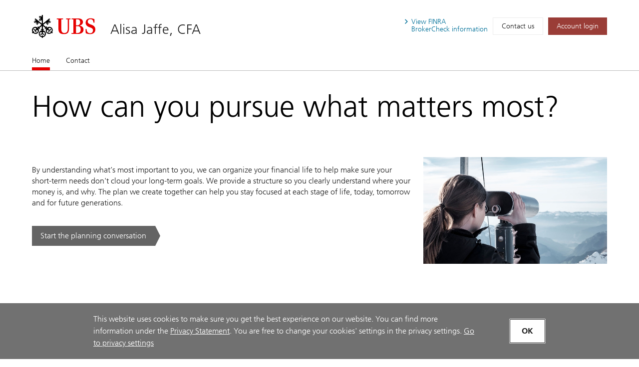

--- FILE ---
content_type: text/html; charset=utf-8
request_url: https://advisors.ubs.com/alisa.jaffe/
body_size: 52298
content:
<!DOCTYPE html><html lang="en" class="no-js">
  <head>
    <META http-equiv="Content-Type" content="text/html; charset=utf-8">
    <meta charset="utf-8">
            <link rel="icon" type="image/x-icon" href="mediahandler/media/ubs-favicon/favicon.ico">
            
            
            <title>Alisa Jaffe, CFA - Boca Raton, FL | UBS</title>
    <meta name="viewport" content="width=device-width, initial-scale=1.0">
            <meta name="google-site-verification" content="mUQ6cyp8Xmu1gWWm5TAhtTgyLg59Wx7kWGmQXKoAf0M">
            <meta name="Description" content="Learn more about Alisa Jaffe, CFAin Boca Raton, FL. Providing wealth management services.">
            <meta property="og:type" content="website">
<meta property="og:url" content="https://advisors.ubs.com/alisa.jaffe">
<meta property="og:title" content="Alisa Jaffe, CFA - Boca Raton, FL | UBS">
<meta property="og:description" content="Learn more about Alisa Jaffe, CFAin Boca Raton, FL. Providing wealth management services.">
<meta property="og:image" content="https://advisors.ubs.com/alisa.jaffe/media/321450/UBS_Logo_Semibold.svg">
<meta property="og:site_name" content="Alisa Jaffe, CFA">
            <meta name="twitter:card" content="summary">
<meta name="twitter:title" content="Alisa Jaffe, CFA - Boca Raton, FL | Financial Advisors">
<meta name="twitter:description" content="Learn more about Alisa Jaffe, CFAin Boca Raton, FL. Providing wealth management services.">
<meta name="twitter:url" content="https://advisors.ubs.com/alisa.jaffe/">
            <script type="application/ld+json">
            { "@context" : "http://schema.org",
            "@type": "Website", 
            "name" : "Alisa Jaffe, CFA",
            "url" : "https://advisors.ubs.com/alisa.jaffe",
            "image" : "https://advisors.ubs.com/alisa.jaffe/mediahandler/media/ubs-favicon/favicon.ico",
            
            "telephone": "561-367-1845", 
            "address": "1800 North Military Trail, Suite 300, Boca Raton, FL 33431",
            "sameAs": [
                "",
                "LinkedIn"
            ]
            }
        </script>

            <script src="/mediahandler/mediakit/UbsCookieConsent/ubs-cookie-consent/js/ubs_utils.js?optimize=false" type="text/javascript"></script>
            <!-- GTM dataLayer --><script>
  function loadGTM() {
      dataLayer = window.dataLayer = window.dataLayer || [];
      dataLayer.push({
        'event':              'BAS-page-data',
        'BASenvironment':     'PROD',
        'BASrootUrl':         'advisors.ubs.com/alisa.jaffe',
        'BASadvisorSiteID':   '157738',
        'BAStemplateID':      'FSI',
        'BAStemplateVersion': 'Default'
      });

       (function(w,d,s,l,i){w[l]=w[l]||[];w[l].push(
         {'gtm.start': new Date().getTime(),event:'gtm.js'}
          );var f=d.getElementsByTagName(s)[0],
          j=d.createElement(s),dl=l!='dataLayer'?'&l='+l:'';j.async=true;j.src=
          'https://www.googletagmanager.com/gtm.js?id='+i+dl;f.parentNode.insertBefore(j,f);
          })(window,document,'script','dataLayer','GTM-NJSZKS5');
  }
  function loadGTMIfAllowed() {
      debugger;
    if (getPrivacySettings().tracking) {
        loadGTM()
    }
  }
  loadGTMIfAllowed()
</script><!-- End-->
            
            <script> window.adobeDataLayer = window.adobeDataLayer || []; </script><script src="https://assets.adobedtm.com/87f37070a3c7/355020a7f33d/launch-c7e0f4708f09.min.js" async="true"></script>
            
            <link rel="canonical" href="https://advisors.ubs.com/alisa.jaffe/">
            <link rel="stylesheet" type="text/css" href="/media/main_min_css/main.min.css"><script src="/mediahandler/media/ubs_js/ubs.js"></script><script src="/mediahandler/media/lazysizes_min_js/lazysizes.min.js"></script><link rel="apple-touch-icon-precomposed" sizes="144x144" href="">
    <link rel="apple-touch-icon-precomposed" sizes="114x114" href="">
    <link rel="apple-touch-icon-precomposed" sizes="72x72" href="">
    <link rel="apple-touch-icon-precomposed" href="">
            
            
            <link rel="stylesheet" type="text/css" href="/mediahandler/mediakit/UbsCookieConsent/ubs-cookie-consent/css/style.css"><script src="/mediahandler/mediakit/UbsCookieConsent/ubs-cookie-consent/jquery-3.6.1.min.js?optimize=false"></script><script src="/mediahandler/mediakit/UbsCookieConsent/ubs-cookie-consent/jquery-ui.min.js?optimize=false"></script><script> 
                var jQuery_3_6_1 = $.noConflict(true);
            </script></head>
  <body class="index ">
        <!-- Google Tag Manager (noscript) --><noscript>
  <iframe src="https://www.googletagmanager.com/ns.html?id=GTM-NJSZKS5" height="0" width="0" style="display:none;visibility:hidden"></iframe>
</noscript><!-- End Google Tag Manager (noscript) -->
        
        <div id="FSIHeader" class=" row">
      <div class="Header graphicalRep zonecontent&#xA;            " data-layoutzoneassettypeid="10120" data-assettypeid="4000" data-assettype="Header" data-assettypeattributematrix="256" data-assettypeownerid="153441"><header xmlns:msxsl="urn:schemas-microsoft-com:xslt" xmlns:outlet="http://js.functions" xmlns:outlet1="http://cs.functions"><div class="container">
    <div class="header-top">
      <div class="header-logoTitle">
        <div class="header-logo"><a href="https://www.ubs.com/us/en.html" target="_blank"><img class="logo__img" alt="UBS logo, to home page" src="mediahandler/media/321450/UBS_Logo_Semibold.svg"></a></div>
        <div class="header-title">
                        
                        <a href="#">Alisa Jaffe, CFA</a></div>
      </div>
      <div class="header-metaNav"><a id="header-brokercheck" class="btn header-broker-check popup" data-adobe-analytics="true" href="https://www.ubs.com/content/disclaimers/us/en/finra-brokercheck-information-disclaimer.popup.html"><span>View
                        FINRA</span><span class=""> BrokerCheck
                        information</span></a><a class="btn" data-adobe-analytics="true" href="Contact.htm">Contact us</a><a class="btn btn-primary maroon" data-adobe-analytics="true" href="https://onlineservices.ubs.com" target="_blank"><span class="header-login">Account login</span></a></div>
    </div>
  </div>
  <div class="header-nav"><nav class="navbar"><div class="container">
        <div class="flex-col"><button class="navbar-toggler collapsed" type="button" data-toggle="collapse" data-target="#navbarNavDropdown" aria-controls="navbarNavDropdown" aria-expanded="false" aria-label="Toggle navigation"><span class="navbar-toggler-icon"><span class="icon-container"><span></span><span></span><span></span></span></span><span class="toggler-title">Alisa Jaffe, CFA</span></button></div>
      </div>
      <div class="container full-mobile">
        <div class="flex-col">
                    
                        <div class="collapse navbar-collapse" id="navbarNavDropdown">
            <ul class="navbar-nav" section="" evtnum="0">
              <li class="nav-item active"><a data-test="Live" class="nav-link" href="Index.htm">Home<span class="sr-only">(current)</span></a></li>
              <li class="nav-item"><a data-test="Live" class="nav-link" href="Contact.htm">Contact</a></li>
            </ul>
          </div>
        </div>
      </div></nav></div></header><script type="text/javascript" xmlns:msxsl="urn:schemas-microsoft-com:xslt" xmlns:outlet="http://js.functions" xmlns:outlet1="http://cs.functions">
				
					$(document).ready(function(){
						if (typeof(EC.DesignationAppender) != "undefined") {
							EC.DesignationAppender.Append([$('.header-title , .toggler-title')]);
						}
					});
				
	</script></div>
    </div>
    <div id="FSIPanel" class=" row">
      <div id="pp" class=" row">
        <div class="KeylineandInfoline graphicalRep zonecontent&#xA;            " data-layoutzoneassettypeid="10125" data-assettypeid="4010" data-assettype="KeylineandInfoline" data-assettypeattributematrix="1" data-assettypeownerid="153441"><!--index--><div class="container" xmlns:msxsl="urn:schemas-microsoft-com:xslt" xmlns:outlet="http://js.functions" xmlns:outlet1="http://cs.functions">
  <div class="keyline d-flex">
    <div class="keyline_text_wrapper flex-col">
      <div class="keyline_text wysiwyg-box">
        <h1 class="hero-title">How can you pursue what matters most?</h1>
      </div>
    </div>
  </div>
</div></div>
        <div class="PageSections graphicalRep zonecontent&#xA;            " data-layoutzoneassettypeid="10126" data-assettypeid="3831" data-assettype="PageSections" data-assettypeattributematrix="0" data-assettypeownerid="2"><!--index--><input type="hidden" id="_PageLabel1" value="Home"><!--ImageRightOfText-OptCTA--><!--Approach_UBS--><a id="Approach_UBS"></a>
      <div class="container approach" xmlns:msxsl="urn:schemas-microsoft-com:xslt" xmlns:outlet="http://js.functions" xmlns:outlet1="http://cs.functions">
  <div class="d-flex ada-anchor-wrap">
    <div class="flex-col-66-sm"><p>By understanding what&rsquo;s most important to you, we can organize your financial life to help make sure your short-term needs don't cloud your long-term goals. We provide a structure so you clearly understand where your money is, and why. The plan we create together can help you stay focused at each stage of life, today, tomorrow and for future generations.</p>

                    <!---->
                    <div class="container-btn"><a href="contact.htm" data-adobe-analytics="true" class="btn btn-primary gray arrow ada-anchor" target="_blank"><span>Start the planning conversation</span></a></div>
    </div>
    <div class="flex-col-33-sm">
                            <!---->
                            <div class="img-container"><img alt="woman telescope" data-src="mediahandler/dynamicmedia/326068/071_Insights_woman_telescope_1033x600.jpg?width=950" src="" class="lazyload"><noscript><img alt="woman telescope" src="mediahandler/dynamicmedia/326068/071_Insights_woman_telescope_1033x600.jpg?width=950"></noscript>
      </div>
    </div>
  </div>
</div>
    <!--ImageLeftOfText-OptCTA--><!--AdvisorProfileUBS--><a id="AdvisorProfileUBS"></a>
      <div class="container profile" xmlns:msxsl="urn:schemas-microsoft-com:xslt" xmlns:outlet="http://js.functions" xmlns:outlet1="http://cs.functions">
  <div class="tabs flex-col-100"><nav><div class="nav nav-tabs" id="nav-tab-profile" role="tablist"><button class="nav-item nav-link active" id="tab-1-nav-profile" data-toggle="tab" href="#tab-1-profile" role="tab" aria-controls="tab-1-profile" aria-selected="true"><span>About</span></button><button class="nav-item nav-link" id="tab-2-nav-profile" data-toggle="tab" href="#tab-2-profile" role="tab" aria-controls="tab-2-profile" aria-selected="false"><span>Recognition</span></button><button class="nav-item nav-link" id="tab-3-nav-profile" data-toggle="tab" href="#tab-3-profile" role="tab" aria-controls="tab-3-profile" aria-selected="false"><span>Education</span></button><button class="nav-item nav-link" id="tab-4-nav-profile" data-toggle="tab" href="#tab-4-profile" role="tab" aria-controls="tab-4-profile" aria-selected="false"><span>Focus</span></button><button class="nav-item nav-link" id="tab-5-nav-profile" data-toggle="tab" href="#tab-5-profile" role="tab" aria-controls="tab-5-profile" aria-selected="false"><span>Contact</span></button></div>
      <div class="controlwrapper"><span class="icon"></span><span class="icon"></span></div></nav><div class="tab-content" id="nav-tabProfile" data-entityid="159167">
      <div class="tab-pane fade show active" id="tab-1-profile" role="tabpanel" aria-labelledby="tab-1-nav-profile">
        <div class="d-flex">
          <div class="flex-col-33-sm max-350" id="159167-photo">
    								<img src="mediahandler/media/352529/Alisa-Jaffe_330x312.jpg" aria-hidden="true" alt="Alisa Jaffe Profile Photo">
    							</div>
          <div class="flex-col-66-sm wysiwyg-box">
            <div class="title">
              <h2 id="159167-displayname" class="advisor-displayname">Alisa Jaffe, CFA</h2>
                                        <p id="159167-ranktitle">Senior Vice President–Wealth Management</p>
<p style="display: initial;">Chartered Financial Analyst®</p>
    								</div>
										<p><br /><strong>Personal &amp; Community</strong></p>
<ul>
<li>South Florida CFA Society</li>
<li>Institute of Chartered Financial Analysts</li>
<li>Age Group Competitive Triathlete</li>
<li>Ironman 70.3 Finisher</li>
<li>Marathon Runner</li>
</ul>
									<div class="flex-col-100 pl-0 pr-0"><b>Registered States:</b><ul class="comma-list">
                <li>CA</li>
                <li>CT</li>
                <li>FL</li>
                <li>GA</li>
                <li>HI</li>
                <li>IL</li>
                <li>MA</li>
                <li>MD</li>
                <li>NC</li>
                <li>NJ</li>
                <li>NY</li>
                <li>OH</li>
                <li>PA</li>
              </ul>
            </div>
          </div>
        </div>
      </div>
      <div class="tab-pane fade" id="tab-2-profile" role="tabpanel" aria-labelledby="tab-2-nav-profile">
        <div class="d-flex">
          <div class="flex-col-33-sm max-350"><img src="mediahandler/media/352529/Alisa-Jaffe_330x312.jpg" aria-hidden="true" alt=""></div>
          <div class="flex-col-66-sm">
            <div class="title">
              <h2 class="advisor-displayname">Alisa Jaffe, CFA</h2>
            </div>
								<p>Recognized as an industry leader:</p>

								
								<ul class="bullet-list">
              <li><strong>Forbes Top Women Wealth Advisors Best-in-State, 2025</strong><span class="disclosure">The Forbes rating is compiled by Shook Research and awarded annually in February based on information from a 12 month period ending September of the prior year.</span></li>
            </ul>
            <div class="disclosure">
              <p><p><strong>Eligibility is based on quantitative factors and is not necessarily related to the quality of the investment advice.</strong>&nbsp;For more information on third party rating methodologies, please visit&nbsp;<a href="https://www.ubs.com/us/en/designation-disclosures.html" target="_blank" rel="noopener noreferrer">ubs.com/us/en/designation-disclosures</a>.&nbsp;</p></p>
            </div>
										<div class="img-row"></div>
										</div>
        </div>
      </div>
      <div class="tab-pane fade" id="tab-3-profile" role="tabpanel" aria-labelledby="tab-3-nav-profile">
        <div class="d-flex">
          <div class="flex-col-33-sm max-350"><img src="mediahandler/media/352529/Alisa-Jaffe_330x312.jpg" aria-hidden="true" alt=""></div>
          <div class="flex-col-66-sm">
            <div class="title">
              <h2 class="advisor-displayname">Alisa Jaffe, CFA</h2>
            </div>
								<p><b>Education</b></p>
<ul class="bullet-list bullet-list-education">
  <li>Bachelor of Arts, Barnard College, Columbia University</li>
</ul>

								<p><b>Credentials</b></p>
<ul class="bullet-list bullet-list-credentials">
  <li>Chartered Financial Analyst®</li>
  <li>Senior Portfolio Manager</li>
  <li>Certified Exit Planning Advisor</li>
</ul>
							</div>
        </div>
      </div>
      <div class="tab-pane fade" id="tab-4-profile" role="tabpanel" aria-labelledby="tab-4-nav-profile">
        <div class="d-flex">
          <div class="flex-col-33-sm max-350"><img src="mediahandler/media/352529/Alisa-Jaffe_330x312.jpg" aria-hidden="true" alt=""></div>
          <div class="flex-col-66-sm">
            <div class="title">
              <h2>Alisa Jaffe, CFA</h2>
            </div>
								<p>Our advice is comprehensive. We help diverse clients in a broad range of areas, including:</p>

								<div class="d-flex space-between">
  <div class="focus-box lemongrass">
    <div class="icon-container"><img aria-hidden="true" alt="image" src="mediahandler/media/328040/Economics.svg"></div>Financial planning</div>
  <div class="focus-box lemongrass">
    <div class="icon-container"><img aria-hidden="true" alt="image" src="mediahandler/media/328078/Globe_ global_ earth_ protect.svg"></div>Philanthropy</div>
  <div class="focus-box straw">
    <div class="icon-container"><img aria-hidden="true" alt="image" src="mediahandler/media/324057/Investing_ADP.svg"></div>Investing</div>
  <div class="focus-box straw">
    <div class="icon-container"><img aria-hidden="true" alt="image" src="mediahandler/media/324057/Investing_ADP.svg"></div>Alternative investments</div>
  <div class="focus-box sage">
    <div class="icon-container"><img aria-hidden="true" alt="image" src="mediahandler/media/324060/Sustainable investing_AFP.svg"></div>Sustainable investing</div>
  <div class="focus-box glacier">
    <div class="icon-container"><img aria-hidden="true" alt="image" src="mediahandler/media/324061/Banking_AFP.svg"></div>Securities-backed lending</div>
  <div class="focus-box ginger">
    <div class="icon-container"><img aria-hidden="true" alt="image" src="mediahandler/media/324062/Client segments_AFP.svg"></div>Women investors</div>
  <div class="focus-box ginger">
    <div class="icon-container"><img aria-hidden="true" alt="image" src="mediahandler/media/324062/Client segments_AFP.svg"></div>Business Owners</div>
</div>
								</div>
        </div>
      </div>
      <div class="tab-pane fade" id="tab-5-profile" role="tabpanel" aria-labelledby="tab-5-nav-profile">
        <div class="d-flex">
          <div class="flex-col-33-sm max-350"><img src="mediahandler/media/352529/Alisa-Jaffe_330x312.jpg" aria-hidden="true" alt=""></div>
          <div class="flex-col-66-sm">
            <div class="title">
              <h2 class="advisor-displayname">Alisa Jaffe, CFA</h2>
            </div>
            <div class="d-flex">
              <div class="info-col pl-0">
                <div class="d-flex address">
                  <div class="icon-container"><img aria-hidden="true" src="mediahandler/media/pin_svg/pin.svg"></div>
                  <div class="address address-wrap mt-0 pt-0" id="159167-address">1800 North Military Trail<br>Suite 300<br>Boca Raton, FL 33431 <br></div>
                </div>
                <div class="d-flex phone-list access-contact">
                  <div class="icon-container"><img aria-hidden="true" src="mediahandler/media/Contact_svg/Contact.svg"></div>
                  <ul>
                    <li id="159167-primaryphone"><a class="accessible-phone" data-phone="561-367-1845" data-adobe-analytics="true" href="">(561) 367-1845</a></li>
                  </ul>
                </div>
                <p id="159167-email"><a class="contact-email" aria-label="Contact Alisa Jaffe, CFA" data-adobe-analytics="true" href="#" data-backdrop="static" data-keyboard="false" data-target="#contact-modal" data-toggle="modal" data-entityid="159167" data-mail="alisa.jaffe@ubs.com"><img aria-hidden="true" src="mediahandler/media/email_svg/email.svg">Email Me
												</a></p>
										
                                        <div class="social-container">
  <p>Lets connect</p>
  <div class="icon-row d-flex">
    <div class="icon-container"><a href="https://www.linkedin.com/in/alisa-bachana-jaffe-cfa%C2%AE-cepa%C2%AE-6a56697" target="_blank"><img src="mediahandler/media/linkedin_svg/linkedin.svg" alt="External Link, Visit Alisa Jaffe, CFA LinkedIn page"></a></div>
  </div>
</div>
                                        
                                        <div style="display: none;">
                  <div id="159167-form-hidden-emails">alisa.jaffe@ubs.com</div>
                  <div id="159167-form-hidden-name">Alisa Jaffe, CFA</div>
                  <div id="159167-form-hidden-address">1800 North Military Trail,Boca Raton,FL,33431</div>
                </div>
              </div>
            </div>
          </div>
        </div>
      </div>
    </div>
  </div>
  <div class="accordion-profile">
    <div class="d-flex">
      <div class="flex-col-33-sm max-350">
						<img src="mediahandler/media/352529/Alisa-Jaffe_330x312.jpg" aria-hidden="true" alt="Alisa Jaffe Profile Photo">
					</div>
      <div class="flex-col-66-sm">
        <div class="title">
          <h2 class="advisor-displayname">Alisa Jaffe, CFA</h2>
							<p id="159167-ranktitle">Senior Vice President–Wealth Management</p>
<p style="display: initial;">Chartered Financial Analyst®</p>
						</div>
      </div>
    </div>
  </div><!--Begin Mobile Profile Section--><div id="accordionProfile" class="accordion">
    <div class="card">
      <div class="card-header" id="headingProfileOne"><button class="btn btn-link" data-toggle="collapse" data-target="#collapseProfileOne" aria-expanded="true" aria-controls="collapseProfileOne"><span class="icon"></span>
					 About
							</button></div>
      <div id="collapseProfileOne" class="collapse show" aria-labelledby="headingProfileOne" data-parent="#accordionProfile">
        <div class="card-body">
          <div class="flex-col-100 wysiwyg-box">
								<p><br /><strong>Personal &amp; Community</strong></p>
<ul>
<li>South Florida CFA Society</li>
<li>Institute of Chartered Financial Analysts</li>
<li>Age Group Competitive Triathlete</li>
<li>Ironman 70.3 Finisher</li>
<li>Marathon Runner</li>
</ul>
								</div>
          <div class="flex-col-100"><b>Registered States:</b><ul class="comma-list">
              <li>CA</li>
              <li>CT</li>
              <li>FL</li>
              <li>GA</li>
              <li>HI</li>
              <li>IL</li>
              <li>MA</li>
              <li>MD</li>
              <li>NC</li>
              <li>NJ</li>
              <li>NY</li>
              <li>OH</li>
              <li>PA</li>
            </ul>
          </div>
        </div>
      </div>
    </div>
    <div class="card">
      <div class="card-header" id="headingProfileTwo"><button class="btn btn-link collapsed" data-toggle="collapse" data-target="#collapseProfileTwo" aria-expanded="false" aria-controls="collapseProfileTwo"><span class="icon"></span>Recognition</button></div>
      <div id="collapseProfileTwo" class="collapse" aria-labelledby="headingProfileTwo" data-parent="#accordionProfile">
        <div class="card-body">
          <div class="flex-col-100">
									<p>Recognized as an industry leader:</p>

									
										<ul class="bullet-list">
              <li><strong>Forbes Top Women Wealth Advisors Best-in-State, 2025</strong><span class="disclosure">The Forbes rating is compiled by Shook Research and awarded annually in February based on information from a 12 month period ending September of the prior year.</span></li>
            </ul>
            <div class="disclosure">
              <p><p><strong>Eligibility is based on quantitative factors and is not necessarily related to the quality of the investment advice.</strong>&nbsp;For more information on third party rating methodologies, please visit&nbsp;<a href="https://www.ubs.com/us/en/designation-disclosures.html" target="_blank" rel="noopener noreferrer">ubs.com/us/en/designation-disclosures</a>.&nbsp;</p></p>
            </div>
										<div class="img-row"></div>
									</div>
        </div>
      </div>
    </div>
    <div class="card">
      <div class="card-header" id="headingProfileThree"><button class="btn btn-link collapsed" data-toggle="collapse" data-target="#collapseProfileThree" aria-expanded="false" aria-controls="collapseProfileThree"><span class="icon"></span>
					 Education
							</button></div>
      <div id="collapseProfileThree" class="collapse" aria-labelledby="headingProfileThree" data-parent="#accordionProfile">
        <div class="card-body">
          <div class="flex-col-100">
								<p><b>Education</b></p>
<ul class="bullet-list bullet-list-education">
  <li>Bachelor of Arts, Barnard College, Columbia University</li>
</ul>                        

								<p><b>Credentials</b></p>
<ul class="bullet-list bullet-list-credentials">
  <li>Chartered Financial Analyst®</li>
  <li>Senior Portfolio Manager</li>
  <li>Certified Exit Planning Advisor</li>
</ul>
								</div>
        </div>
      </div>
    </div>
    <div class="card">
      <div class="card-header" id="headingProfileFour"><button class="btn btn-link collapsed" data-toggle="collapse" data-target="#collapseProfileFour" aria-expanded="false" aria-controls="collapseProfileFour"><span class="icon"></span>
					 Focus
							</button></div>
      <div id="collapseProfileFour" class="collapse" aria-labelledby="headingProfileFour" data-parent="#accordionProfile">
        <div class="card-body">
          <div class="flex-col-100">
								<p>Our advice is comprehensive. We help diverse clients in a broad range of areas, including:</p>

								<div class="d-flex space-between">
  <div class="focus-box lemongrass">
    <div class="icon-container"><img aria-hidden="true" alt="image" src="mediahandler/media/328040/Economics.svg"></div>Financial planning</div>
  <div class="focus-box lemongrass">
    <div class="icon-container"><img aria-hidden="true" alt="image" src="mediahandler/media/328078/Globe_ global_ earth_ protect.svg"></div>Philanthropy</div>
  <div class="focus-box straw">
    <div class="icon-container"><img aria-hidden="true" alt="image" src="mediahandler/media/324057/Investing_ADP.svg"></div>Investing</div>
  <div class="focus-box straw">
    <div class="icon-container"><img aria-hidden="true" alt="image" src="mediahandler/media/324057/Investing_ADP.svg"></div>Alternative investments</div>
  <div class="focus-box sage">
    <div class="icon-container"><img aria-hidden="true" alt="image" src="mediahandler/media/324060/Sustainable investing_AFP.svg"></div>Sustainable investing</div>
  <div class="focus-box glacier">
    <div class="icon-container"><img aria-hidden="true" alt="image" src="mediahandler/media/324061/Banking_AFP.svg"></div>Securities-backed lending</div>
  <div class="focus-box ginger">
    <div class="icon-container"><img aria-hidden="true" alt="image" src="mediahandler/media/324062/Client segments_AFP.svg"></div>Women investors</div>
  <div class="focus-box ginger">
    <div class="icon-container"><img aria-hidden="true" alt="image" src="mediahandler/media/324062/Client segments_AFP.svg"></div>Business Owners</div>
</div>
								</div>
        </div>
      </div>
    </div>
    <div class="card">
      <div class="card-header" id="headingProfileFive"><button class="btn btn-link collapsed" data-toggle="collapse" data-target="#collapseProfileFive" aria-expanded="false" aria-controls="collapseProfileFive"><span class="icon"></span>
					 Contact
							</button></div>
      <div id="collapseProfileFive" class="collapse" aria-labelledby="headingProfileFive" data-parent="#accordionProfile">
        <div class="card-body">
          <div class="d-flex">
            <div class="flex-col-33-sm">
              <div class="d-flex address">
                <div class="icon-container"><img aria-hidden="true" src="mediahandler/media/pin_svg/pin.svg"></div>
                <div class="address address-wrap mt-0 pt-0">1800 North Military Trail<br>Suite 300<br>Boca Raton, FL 33431 <br></div>
              </div>
              <div class="d-flex phone-list access-contact">
                <div class="icon-container"><img aria-hidden="true" src="mediahandler/media/Contact_svg/Contact.svg"></div>
                <ul>
                  <li><a href="tel:561-367-1845" data-adobe-analytics="true" class="accessible-phone">(561) 367-1845</a></li>
                </ul>
              </div>
              <p><a class="contact-email" aria-label="Contact Alisa Jaffe, CFA" data-adobe-analytics="true" href="#" data-backdrop="static" data-keyboard="false" data-target="#contact-modal" data-toggle="modal" data-entityid="159167"><img aria-hidden="true" src="mediahandler/media/email_svg/email.svg">Email Me
												</a></p>
										
										<div class="social-container">
  <p>Lets connect</p>
  <div class="icon-row d-flex">
    <div class="icon-container"><a href="https://www.linkedin.com/in/alisa-bachana-jaffe-cfa%C2%AE-cepa%C2%AE-6a56697" target="_blank"><img src="mediahandler/media/linkedin_svg/linkedin.svg" alt="External Link, Visit Alisa Jaffe, CFA LinkedIn page"></a></div>
  </div>
</div>
									</div>
          </div>
        </div>
      </div>
    </div>
  </div><!--End Mobile Profile Section--></div><script type="text/javascript" xmlns:msxsl="urn:schemas-microsoft-com:xslt" xmlns:outlet="http://js.functions" xmlns:outlet1="http://cs.functions">
				
					$(document).ready(function(){
						if (typeof(EC.DesignationAppender) != "undefined") {
							EC.DesignationAppender.Append([$('.advisor-displayname')]);
						}
					});
				
		</script>
    <!--3Col-Inv-ImageVideoAboveText--><!--FirmFocusUBS--><a id="FirmFocusUBS"></a>
      <div class="container col_img col_btn" xmlns:msxsl="urn:schemas-microsoft-com:xslt" xmlns:outlet="http://js.functions" xmlns:outlet1="http://cs.functions">
					<div class="flex-col-66 FirmFocusHeadlineandMessage_UBS wysiwyg-box" xmlns:msxsl="urn:schemas-microsoft-com:xslt" xmlns:outlet="http://js.functions" xmlns:outlet1="http://cs.functions"></div>
                    <div class="d-flex">
    <div class="flex-col-33">
      <div class="box-btn ada-anchor-wrap">
        <div class="box">
          <div class="img-container firmfocusimage"><img alt="Train crossing a bridge at sunset" data-src="mediahandler/dynamicmedia/657226/06_Approach your financial future with confidence_Aerial road-rail.jpg?width=692" src="" class="lazyload"><noscript><img alt="Train crossing a bridge at sunset" src="mediahandler/dynamicmedia/657226/06_Approach your financial future with confidence_Aerial road-rail.jpg?width=692"></noscript>
          </div>
          <h2 class="ada-anchor-title" style="height: 69px;">Approach your financial future with confidence</h2>
          <div class="collapse firmfocus wysiwyg-box" aria-live="assertive" aria-atomic="true" aria-hidden="true"><p>A <a href="https://www.ubs.com/us/en/wealth-management/our-approach/ubs-wealth-way.html#howitworks">longevity strategy</a> can help you overcome changing market conditions by helping you make long-term plans. Look to grow wealth over time so you can focus on things like selling a business or planning for retirement.</p></div>
        </div>
        <div class="btn-wrap btn-box"><button type="button" data-adobe-analytics="true" aria-expanded="false" class="btn btn-primary collapser ada-anchor" data-toggle="collapse">Show more<span class="sr-only">. Approach your financial future with confidence.</span></button></div>
      </div>
    </div>
    <div class="flex-col-33">
      <div class="box-btn ada-anchor-wrap">
        <div class="box">
          <div class="img-container firmfocusimage"><img alt="Young plant" data-src="mediahandler/dynamicmedia/659276/25_Philanthropy_Young plant.jpg?width=692" src="" class="lazyload"><noscript><img alt="Young plant" src="mediahandler/dynamicmedia/659276/25_Philanthropy_Young plant.jpg?width=692"></noscript>
          </div>
          <h2 class="ada-anchor-title" style="height: 69px;">Philanthropy</h2>
          <div class="collapse firmfocus wysiwyg-box" aria-live="assertive" aria-atomic="true" aria-hidden="true"><p>What are the causes you are passionate about? Whatever your objectives, we can help you explore new and innovative ways to make a positive impact on the world. Through our network and the <a href="https://www.ubs.com/us/en/wealth-management/our-solutions/private-wealth-management/family-advisory-philanthropy.html">UBS Family Advisory and Philanthropy Services</a>, we&rsquo;ll work with you and family members to help provide education on philanthropy, practical solutions and tax-efficient investment strategies for creating a meaningful and lasting legacy.</p></div>
        </div>
        <div class="btn-wrap btn-box"><button type="button" data-adobe-analytics="true" aria-expanded="false" class="btn btn-primary collapser ada-anchor" data-toggle="collapse">Show more<span class="sr-only">. Philanthropy.</span></button></div>
      </div>
    </div>
    <div class="flex-col-33">
      <div class="box-btn ada-anchor-wrap">
        <div class="box">
          <div class="img-container firmfocusimage"><img alt="Three generations in apple orchard" data-src="mediahandler/dynamicmedia/662302/01_Turn possibilities into a plan_Three generations in apple orchard.jpg?width=692" src="" class="lazyload"><noscript><img alt="Three generations in apple orchard" src="mediahandler/dynamicmedia/662302/01_Turn possibilities into a plan_Three generations in apple orchard.jpg?width=692"></noscript>
          </div>
          <h2 class="ada-anchor-title" style="height: 69px;">Turn possibilities into a plan</h2>
          <div class="collapse firmfocus wysiwyg-box" aria-live="assertive" aria-atomic="true" aria-hidden="true"><p>What&rsquo;s really important to you&mdash;today and for the long term? <a href="https://www.ubs.com/us/en/wealth-management/our-approach/ubs-wealth-way.html#howitworks">UBS Wealth Way</a> starts with questions and discussions that can help you organize your financial life into three key dimensions: Liquidity&mdash;to help provide cash flow for short-term expenses, Longevity&mdash;for longer-term needs and Legacy&mdash;for needs that go beyond your own.</p>
<p>&nbsp;</p>
<p><sup>UBS Wealth Way is an approach incorporating Liquidity. Longevity. Legacy. strategies that UBS Financial Services Inc. and our Financial Advisors can use to assist clients in exploring and&nbsp;pursuing&nbsp;their wealth management needs and goals over different time frames. This approach is not a promise or guarantee that wealth, or any financial results, can or will be achieved.&nbsp;All investments&nbsp;involve the risk of loss, including the risk of loss of the entire investment. Time frames may vary. Strategies are subject to individual client goals, objectives and suitability.</sup></p></div>
        </div>
        <div class="btn-wrap btn-box"><button type="button" data-adobe-analytics="true" aria-expanded="false" class="btn btn-primary collapser ada-anchor" data-toggle="collapse">Show more<span class="sr-only">. Turn possibilities into a plan.</span></button></div>
      </div>
    </div>
  </div>
</div>
    <!--ImageLeftOfText-OptCTA--><!--LeadGenerationUBS--><a id="LeadGenerationUBS"></a>
      <div class="container approach lead_gen_2" xmlns:msxsl="urn:schemas-microsoft-com:xslt" xmlns:outlet="http://js.functions" xmlns:outlet1="http://cs.functions">
  <div class="d-flex ada-anchor-wrap">
    <div class="flex-col-33">
      <div class="img-container"><img alt="Texas" src="mediahandler/media/718989/GettyImages-200564426-001_937x696.jpg"></div>
    </div>
    <div class="flex-col-66">
      <h2 class="ada-anchor-title">Texas flood relief</h2>
      <p><strong>Support and resources</strong></p>
      <p>Our UBS Optimus Foundation in the US is directly supporting emergency response, relief and reconstruction activities in Texas through our partnerships with World Central Kitchen and Team Rubicon. You can support these organizations and pool funds, together with Optimus, to increase their ability to support communities in Texas. In addition, any client donation to one of our Optimus partners will receive a 10% match from UBS.<br /><br />Learn how you can get involved and make an impact through the UBS Optimus Foundation.<br /><br /><sup>The UBS Optimus Foundation is a global network of separately organized and regulated, tax-exempt, charitable organizations, founded and managed by UBS, that make grants and other financial contributions to implementing partner organizations aligned with their values and objectives.</sup></p>
      <div class="container-btn"><a href="https://www.ubs.com/us/en/wealth-management/about-us/txfloodrelief.html" data-adobe-analytics="true" class="btn btn-primary gray arrow ada-anchor" target="_blank"><span>Get involved</span></a></div>
    </div>
  </div>
</div>
    <!--H-M-3Col-ImageAboveText--><!--DataPointsUBS--><a id="DataPointsUBS"></a>
      <!--Corporate/Firm Data Points--><div class="container data-points" xmlns:msxsl="urn:schemas-microsoft-com:xslt" xmlns:outlet="http://js.functions" xmlns:outlet1="http://cs.functions">
  <div class="d-flex">
    <div class="flex-col-66">
      <h2>A leader in wealth management</h2>
      <h3 class="textteaser">Backed by the strength of our parent company, UBS AG</h3>
    </div>
  </div>
            <!---->
            <div class="d-flex">
    <div class="flex-col-33">
      <div class="d-flex">
        <div class="icon-container"><img aria-hidden="true" src="mediahandler/media/453444/Money-red.svg" alt=""></div>
        <div class="text">
          <p class="data-point"><sup>$</sup>6.9 <span class="size-change">trn</span></p>
          <p><strong>UBS Group invested assets<br /></strong>As of 10/29/2025</p>
        </div>
      </div>
    </div>
    <div class="flex-col-33">
      <div class="d-flex">
        <div class="icon-container"><img aria-hidden="true" src="mediahandler/media/453486/Earth_ globe_ global-red.svg" alt=""></div>
        <div class="text">
          <p class="data-point">51 <span class="size-change">countries</span></p>
          <p><strong>Our global footprint</strong></p>
        </div>
      </div>
    </div>
    <div class="flex-col-33">
      <div class="d-flex">
        <div class="icon-container"><img aria-hidden="true" src="mediahandler/media/453487/Mountain_ peak_ top-red.svg" alt=""></div>
        <div class="text">
          <p class="data-point">Global leader</p>
          <p><strong>UBS is a leading and truly global wealth manager<sup><br /></sup></strong></p>
        </div>
      </div>
    </div>
  </div>
</div>
    <!--Insights-Carousel--><!--InsightsUBS--><a id="InsightsUBS"></a>
      <input type="hidden" id="gv6channel" value="/ubsinsights"><script type="text/javascript" src="/mediahandler/media/Insights_js/Insights.js"></script><div class="container insights_2_col"><div class="flex-col-100-sm"><h2>Insights</h2></div><div id="insights-content" class="flex-col-100-sm"></div></div>
    </div>
      </div>
    </div>
    <div id="FSIFooter" class=" row">
      <div class="Footer graphicalRep zonecontent&#xA;            " data-layoutzoneassettypeid="10123" data-assettypeid="3997" data-assettype="Footer" data-assettypeattributematrix="0" data-assettypeownerid="153441"><footer xmlns:msxsl="urn:schemas-microsoft-com:xslt" xmlns:outlet="http://js.functions" xmlns:outlet1="http://cs.functions"><div class="container-fluid flex-col-100">
    <div class="container">
      <div class="footer_highlight_bottom">
        <ul class="list-group list-group-horizontal">
          <li class="list-group-item"><a class="" href="https://www.ubs.com/global/en/legal/disclaimer.html">Terms of use</a></li>
          <li class="list-group-item"><a class="" href="https://www.ubs.com/global/en/legal/privacy.html">Privacy statement</a></li>
          <li class="list-group-item"><a class="" href="https://www.ubs.com/global/en/legal/country/usa.html">Additional legal information</a></li>
          <li class="list-group-item"><a class="" href="https://www.ubs.com/global/en/cybersafe/phishing.html">Report fraudulent mail</a></li>
          <li class="list-group-item"><a href="#" data-nn-init="privacysettings" data-nn-params-privacysettings="{&quot;options&quot;:{&quot;context&quot;:&quot;link&quot;,&quot;pathToPrivacySettingsForm&quot;:&quot;partials/privacySettings__Lightbox__English.partial&quot;}}">Privacy Settings</a></li>
        </ul>
        <div class="footer_disclaimer"><p>Products and services mentioned on these web pages may not be available for residents of certain nations.&nbsp; Please consult the sales restrictions relating to the service in question for further information.<span>&nbsp;<a href="https://www.ubs.com" target="_blank" rel="noopener noreferrer">http://www.ubs.com</a>&nbsp;&nbsp;</span></p>
<p><span>As a firm providing wealth management services to clients, UBS Financial Services Inc. offers investment advisory services in its capacity as an SEC-registered investment adviser and brokerage services in its capacity as an SEC-registered broker-dealer. Investment advisory services and brokerage services are separate and distinct, differ in material ways and are governed by different laws and separate arrangements. It is important that clients understand the ways in which we conduct business, that they carefully read the agreements and disclosures that we provide to them about the products or services we offer. A small number of our financial advisors are not permitted to offer advisory services to you, and can only work with you directly as UBS broker-dealer representatives. Your financial advisor will let you know if this is the case and, if you desire advisory services, will be happy to refer you to another financial advisor who can help you. Our agreements and disclosures will inform you about whether we and our financial advisors are acting in our capacity as an investment adviser or broker-dealer. For more information, please review the PDF document at&nbsp;</span><strong>ubs.com/relationshipsummary</strong><span>.<br /><br /></span>Neither UBS Financial Services Inc. nor its employees (including its Financial Advisors) provide tax or legal advice. You should consult with your legal counsel and/or your accountant or tax professional regarding the legal or tax implications of a particular suggestion, strategy or investment, including any estate planning strategies, before you invest or implement.</p>
<p>Wealth management services in the United States are provided by UBS Financial Services Inc., a registered broker-dealer offering securities, trading, brokerage and related products and services.<span>&nbsp;<a href="https://www.sipc.org/" target="_blank" rel="noopener noreferrer">Member SIPC</a>&nbsp;</span>.<span>&nbsp;<a href="https://www.finra.org/" target="_blank" rel="noopener noreferrer">Member FINRA</a>&nbsp;</span>. UBS Financial Services Inc. is also registered as a Futures Commission Merchant (FCM) with the U.S. Commodity Futures Trading Commission (CFTC) and offers brokerage services related to the execution and clearing of on-exchange futures and options on futures products.&nbsp;<a href="https://www.nfa.futures.org/" target="_blank" rel="noopener noreferrer">Member NFA</a>&nbsp;</p>
<p>Unless we separately agree in writing, we do not monitor your brokerage account, and you make the ultimate decision regarding the purchase or sale of investments. You can ask us to review your brokerage account and provide you with investment recommendations at any time.</p>
<p>Wealth Management and Private Wealth Management and UBS International are divisions of UBS Financial Services Inc., a subsidiary of UBS AG.&nbsp; Private Wealth Management resources and services are provided by specially-accredited Financial Advisors within UBS Financial Services Inc. (including Private Wealth Advisors and International Private Wealth Advisors).</p>
<p>For more information on third party rating methodologies, please visit&nbsp;<a href="https://www.ubs.com/us/en/designation-disclosures.html" target="_self">ubs.com/us/en/designation-disclosures.html</a>.</p>
<p><a href="https://www.ubs.com/us/en/wealth-management/information/notice-non-us-investors.html" target="_self">Notice for Non-U.S. Investors</a>&nbsp;.&nbsp;<a href="https://www.ubs.com/us/en/wealth-management/information/puerto-rico-funds.html" target="_self">Notice for Non-Puerto Rico Investor</a>&nbsp;.&nbsp;<a href="https://www.ubs.com/us/en/wealth-management/information/order-routing-disclosure.html" target="_self">Order Routing Disclosure</a>&nbsp;.&nbsp;<a href="https://www.ubs.com/financials" target="_self">Statement of Financial Condition</a>.&nbsp;<a href="https://www.ubs.com/puertorico-financials" target="_self">Statement of Financial Condition- UBS FSI of Puerto Rico</a>.&nbsp;<a href="https://www.ubs.com/bestexecution" target="_self">Best Execution Statement</a>.&nbsp;<a href="https://www.ubs.com/loandisclosure" target="_self">Loan Disclosure Statement</a>.&nbsp;<a href="https://www.ubs.com/us/en/wealth/misc/accountsweepyields.html" target="_self">Account Sweep Yields</a>.&nbsp;<a href="https://www.ubs.com/us/en/wealth-management/information/advisors-and-broke-dealers.html" target="_self">Advisory &amp; Brokerage Services</a>.&nbsp;<a href="https://www.ubs.com/us/en/wealth-management/information/cfp-boards-trademark-disclaimer.html" target="_self">CFP Board's Trademark Disclaimer</a>.&nbsp;<a href="https://www.ubs.com/us/en/wealth-management/ubsfinalizesarssettlements.html" target="_self">Important Information About Auction Rate Securities (Not for Puerto Rico)</a>.&nbsp;<a href="https://www.ubs.com/global/en/legal/country/usa/futures-commission-merchant.html" target="_self">Futures Commission Merchant (FCM) Information for UBS Financial Services Inc</a>&nbsp;.&nbsp;<a href="https://www.ubs.com/content/dam/WealthManagementAmericas/images/disclosure.pdf" target="_self">Agreements and Disclosure</a>&nbsp;</p>
<p><span>&copy; UBS 1998-2025. All rights reserved.</span></p></div>
      </div>
    </div>
  </div></footer></div>
      <div class="FSIModals-XSLTOnly graphicalRep zonecontent&#xA;            " data-layoutzoneassettypeid="10124" data-assettypeid="3958" data-assettype="FSIModals-XSLTOnly" data-assettypeattributematrix="0" data-assettypeownerid="154888"><!--Filename: index--><div class="modal-wrap" xmlns:msxsl="urn:schemas-microsoft-com:xslt">
  <div class="modal" id="contact-modal" tabindex="-1">
    <div class="modal-dialog modal-dialog-small">
      <div class="modal-content step1">
        <div class="container profile_modal">
          <div class="d-flex btn-close-wrap"><button type="button" class="close last-focus-item" data-dismiss="modal" aria-label="Close"><span aria-hidden="true">×</span></button></div>
          <div class="d-flex">
            <div class="flex-col-33-sm max-350" id="contact-modal-photo"><img src="" aria-hidden="true" alt="image" role="presentation"></div>
            <div class="flex-col-66-sm">
              <div class="title">
                <h2 id="contact-modal-displayname">*
    										</h2>
                <p id="contact-modal-ranktitle"></p>
                <p id="contact-modal-jobtitle"></p>
              </div>
              <div class="d-flex space-between">
                <div class="d-flex address">
                  <div class="icon-container"><img aria-hidden="true" alt="image" src="mediahandler/media/pin_svg/pin.svg"></div>
                  <div class="address mt-0 pt-0" id="contact-modal-address"></div>
                </div>
              </div>
              <div class="d-flex space-between">
                <div class="d-flex phone-list access-contact">
                  <div class="icon-container"><img aria-hidden="true" src="mediahandler/media/Contact_svg/Contact.svg" role="presentation" alt="image"></div>
                  <ul id="contact-modal-primaryphone-list"></ul>
                </div>
              </div>
            </div>
          </div>
          <div class="d-flex">
            <div class="flex-col-100">
              <h2>Start the conversation</h2>
              <div class="form--container">
                                        <div data-form-id="b02276b0-9c19-ef11-9f89-000d3a4e6bca" data-form-api-url="https://public-usa.mkt.dynamics.com/api/v1.0/orgs/b7f6f7f8-cb3c-ee11-94d2-000d3a10653d/landingpageforms" data-cached-form-url="https://assets-usa.mkt.dynamics.com/b7f6f7f8-cb3c-ee11-94d2-000d3a10653d/digitalassets/forms/b02276b0-9c19-ef11-9f89-000d3a4e6bca"></div><script src="https://cxppusa1formui01cdnsa01-endpoint.azureedge.net/usa/FormLoader/FormLoader.bundle.js"></script>
                                        <div class="hidden-inputs" style="display: none;"><input type="hidden" name="websiteurl" value="https://advisors.ubs.com/alisa.jaffe/index.htm"><input type="hidden" name="branchfaname" value=""><input type="hidden" name="branchaddress" value=""><input type="hidden" name="siteownerfaemail" value=""><input type="hidden" name="inquiryto" value=""></div>
              </div>
            </div>
          </div>
        </div>
      </div>
      <div class="modal-content step2" style="display: none;">
        <div class="container">
          <div class="d-flex btn-close-wrap"><button type="button" class="close last-focus-item" data-dismiss="modal" aria-label="Close"><span aria-hidden="true">×</span></button></div>
          <div class="d-flex">
            <div class="flex-col-100" style="margin-bottom: 30px;">
              <h2>Thank you! Your request has been submitted.</h2>
            </div>
          </div>
        </div>
      </div>
    </div>
  </div>
</div></div>
    </div><script src="/media/main_min_js/main.min.js"></script><script src="/media/ec-site-public_js_root/ec-site-public.js"></script><script src="/media/ec-site-encryption_js_root/ec-site-encryption.js"></script><script src="/mediahandler/media/global-ubs-fsi_js/global-ubs-fsi.js"></script><script>function loadAdobeAnalyticsIfAllowed() {
                    if (getPrivacySettings().tracking || !ubsCookieExists()) {
                        var scriptSrc = '/mediahandler/media/ubs-adobe-analytics_js/ubs-adobe-analytics.js';
                        if (!document.querySelector(`script[src="${scriptSrc}"]`)) {
                            var script = document.createElement('script');
                            script.src = scriptSrc;
                            document.body.appendChild(script);
                        }
                    }
                }
                loadAdobeAnalyticsIfAllowed()</script><div class="privacysettings__banner privacysettings__banner--hidden">
      <div class="privacysettings__bannerText"><span class="privacysettings__bannerDisclaimer" data-di-id="di-id-5ed54931-9e7495f5"><p>This website uses cookies to make sure you get the best experience on our website. You can find more information under the <a href="/global/en/legal/privacy.html" target="_blank">Privacy Statement</a>. You are free to change your cookies' settings in the privacy settings.</p></span><a href="#" data-di-id="di-id-eeab8982-9860f47a" data-nn-init="privacysettings" data-nn-params-privacysettings="{&quot;options&quot;:{&quot;context&quot;:&quot;link&quot;,&quot;pathToPrivacySettingsForm&quot;:&quot;partials/privacySettings__Lightbox__English.partial&quot;}}">Go to privacy settings</a></div>
      <div class="privacysettings__bannerButton"><button class="actionbtn--color-white actionbtn__link svgicon--hoverTrigger" data-di-id="di-id-fba9f340-7d84893f" data-nn-lightbox-close="true" data-ps-tracking-button="OK" data-ps-tracking-button-version="bar" data-validate="false"><span class="actionbtn__title">OK</span></button></div>
    </div><script src="/mediahandler/mediakit/UbsCookieConsent/ubs-cookie-consent/js/script1.js?optimize=false" type="text/javascript"></script><script src="/mediahandler/mediakit/UbsCookieConsent/ubs-cookie-consent/js/script2.js?optimize=false" type="text/javascript"></script><script src="/mediahandler/mediakit/UbsCookieConsent/ubs-cookie-consent/js/script3.js?optimize=false" type="text/javascript"></script><script>window.addEventListener('ubsCookieDropped', function(event) {
                    if (loadGTMIfAllowed) {
                        loadGTMIfAllowed()
                    }
                    
                    loadAdobeAnalyticsIfAllowed()
                })</script></body>
</html>

--- FILE ---
content_type: text/css
request_url: https://advisors.ubs.com/mediahandler/mediakit/UbsCookieConsent/ubs-cookie-consent/css/style.css
body_size: 41081
content:
.grid-ratioResponsive{position:relative;height:0}@media(min-width:1024px){.grid-ratioResponsive--player{width:70%}.gridcontrol__gridcell--B1 .grid-ratioResponsive--player,.gridcontrol__gridcell--B2 .grid-ratioResponsive--player,.gridcontrol__gridcell--C1 .grid-ratioResponsive--player,.gridcontrol__gridcell--C2 .grid-ratioResponsive--player,.gridcontrol__gridcell--C3 .grid-ratioResponsive--player,.gridcontrol__gridcell--C4 .grid-ratioResponsive--player,.gridcontrol__gridcell--D1 .grid-ratioResponsive--player,.gridcontrol__gridcell--D2 .grid-ratioResponsive--player,.gridcontrol__gridcell--D3 .grid-ratioResponsive--player,.gridcontrol__gridcell--E1 .grid-ratioResponsive--player,.gridcontrol__gridcell--E2 .grid-ratioResponsive--player,.gridcontrol__gridcell--E3 .grid-ratioResponsive--player,.gridcontrol__gridcell--F1 .grid-ratioResponsive--player,.gridcontrol__gridcell--F2 .grid-ratioResponsive--player,.gridcontrol__gridcell--F3 .grid-ratioResponsive--player,.gridcontrol__gridcell--H1 .grid-ratioResponsive--player,.gridcontrol__gridcell--G2 .grid-ratioResponsive--player{width:100%}}.grid-ratioResponsive--16-9{padding-bottom:56.25%}@media(min-width:1024px){.grid-ratioResponsive--16-9.grid-ratioResponsive--player{padding-bottom:39.37%}.gridcontrol__gridcell--B1 .grid-ratioResponsive--16-9.grid-ratioResponsive--player,.gridcontrol__gridcell--B2 .grid-ratioResponsive--16-9.grid-ratioResponsive--player,.gridcontrol__gridcell--C1 .grid-ratioResponsive--16-9.grid-ratioResponsive--player,.gridcontrol__gridcell--C2 .grid-ratioResponsive--16-9.grid-ratioResponsive--player,.gridcontrol__gridcell--C3 .grid-ratioResponsive--16-9.grid-ratioResponsive--player,.gridcontrol__gridcell--C4 .grid-ratioResponsive--16-9.grid-ratioResponsive--player,.gridcontrol__gridcell--D1 .grid-ratioResponsive--16-9.grid-ratioResponsive--player,.gridcontrol__gridcell--D2 .grid-ratioResponsive--16-9.grid-ratioResponsive--player,.gridcontrol__gridcell--D3 .grid-ratioResponsive--16-9.grid-ratioResponsive--player,.gridcontrol__gridcell--E1 .grid-ratioResponsive--16-9.grid-ratioResponsive--player,.gridcontrol__gridcell--E2 .grid-ratioResponsive--16-9.grid-ratioResponsive--player,.gridcontrol__gridcell--E3 .grid-ratioResponsive--16-9.grid-ratioResponsive--player,.gridcontrol__gridcell--F1 .grid-ratioResponsive--16-9.grid-ratioResponsive--player,.gridcontrol__gridcell--F2 .grid-ratioResponsive--16-9.grid-ratioResponsive--player,.gridcontrol__gridcell--F3 .grid-ratioResponsive--16-9.grid-ratioResponsive--player,.gridcontrol__gridcell--H1 .grid-ratioResponsive--16-9.grid-ratioResponsive--player,.gridcontrol__gridcell--G2 .grid-ratioResponsive--16-9.grid-ratioResponsive--player{padding-bottom:56.25%}}.grid-ratioResponsive--4-3{padding-bottom:75%}.grid-container{padding-left:20px;padding-right:20px;max-width:100%}.grid-container--clear::before,.grid-container--clear::after{content:' ';display:table}.grid-container--clear::after{clear:both}@media(min-width:768px){.grid-container{padding-left:34px;padding-right:34px}}@media(min-width:1024px){.grid-container{padding-left:42px;padding-right:42px}}@media(min-width:1280px){.grid-container{padding-left:64px;padding-right:64px;width:80em;margin-left:auto;margin-right:auto}}.grid-container .grid-container:not(.grid-container-2){padding-left:0;padding-right:0;width:auto}.grid-innerContainer--indentWrapper{margin-left:-10px;margin-right:-10px}@media(min-width:1280px){.grid-innerContainer--indentWrapper{margin-left:-12px;margin-right:-12px}}.grid-innerContainer--indent{padding-left:10px;padding-right:10px}@media(min-width:1280px){.grid-innerContainer--indent{padding-left:12px;padding-right:12px}}@media(min-width:1024px){.grid-innerContainer--indent{margin-left:calc(4/24*100%);margin-right:calc(6/24*100%)}.grid-cell .grid-innerContainer--indent{margin-left:0;margin-right:0}.grid-cell:first-child .grid-innerContainer--indent{margin-left:calc(4/24*100%)}.grid-cell:last-child .grid-innerContainer--indent{margin-right:calc(4/24*100%)}}.grid-row{margin-left:-10px;margin-right:-10px;display:flex;flex-wrap:wrap}.grid-row::before,.grid-row::after{content:' ';display:table}.grid-row::after{clear:both}@media only print{.grid-row{display:inline}}.grid-row::before{display:block}.grid-row--verticalCenter{align-items:center;width:100%}@media(min-width:1280px){.grid-row{margin-left:-12px;margin-right:-12px}}.grid-cell{padding-left:10px;padding-right:10px;float:left}@media(min-width:1280px){.grid-cell{padding-left:12px;padding-right:12px}}.grid-cell--l1,.grid-cell--l2{width:100%}@media(min-width:1024px){.grid-cell--l2{width:66.66667%}}.grid-cell--l3{width:100%}@media(min-width:1024px){.grid-cell--l3{width:58.33333%}}.grid-cell--l4{width:100%}@media(min-width:768px){.grid-cell--l4{width:50%}}.grid-cell--l5{width:100%}@media(min-width:1024px){.grid-cell--l5{width:50%}}.grid-cell--l6{width:100%}@media(min-width:1024px){.grid-cell--l6{width:41.66667%}}.grid-cell--l7{width:100%}@media(min-width:768px){.grid-cell--l7{width:50%}}@media(min-width:1024px){.grid-cell--l7{width:25%}}.grid-cell--l8{width:100%}@media(min-width:768px){.grid-cell--l8{width:50%}}@media(min-width:1024px){.grid-cell--l8{width:33.33333%}}.grid-cell--l9{width:100%}@media(min-width:1024px){.grid-cell--l9{width:33.33333%}}.grid-cell--l10{width:100%}@media(min-width:1024px){.grid-cell--l10{width:75%}.grid-cell--l10 .grid-cell--l3{width:55.55556%}.grid-cell--l10 .grid-cell--l5{width:100%}.grid-cell--l10 .grid-cell--l6{width:44.44444%}.grid-cell--l10 .grid-cell--l7{width:50%}.grid-cell--l10 .grid-cell--l11{width:83.33333%}.grid-cell--l10 .grid-cell--l12{width:27.77778%}.grid-cell--l10 .grid-cell--l15{width:77.77778%}.grid-cell--l10 .grid-cell--l16{width:22.22222%}}.grid-cell--l11{width:100%}@media(min-width:768px){.grid-cell--l11{width:75%}}.grid-cell--l12{width:100%}@media(min-width:768px){.grid-cell--l12{width:25%}}.grid-cell--l13{width:100%}@media(min-width:1024px){.grid-cell--l13{width:25%}}.grid-cell--l14{width:100%}@media(min-width:1024px){.grid-cell--l14{width:50%}}.grid-cell--l15{width:100%}@media(min-width:768px){.grid-cell--l15{width:87.5%}}@media(min-width:1024px){.grid-cell--l15{width:75%}}.grid-cell--l16{width:100%}@media(min-width:768px){.grid-cell--l16{width:87.5%}}@media(min-width:1024px){.grid-cell--l16{width:25%}}.grid-cell--quickaccess{width:100%}@media(min-width:768px){.grid-cell--quickaccess{margin-left:auto;width:70.83333%}}.grid-cell--l19{width:100%}@media(min-width:768px){.grid-cell--l19{width:75%}}@media(min-width:1024px){.grid-cell--l19{width:50%}}.grid-cell--c5{width:100%}@media(min-width:768px){.grid-cell--c5{width:calc(100%/3)}}@media(min-width:1024px){.grid-cell--c5{width:25%}}.grid-header{position:relative}.is-visuallyHidden{border:0;clip:rect(0 0 0 0);height:1px;margin:-1px;overflow:hidden;padding:0;position:absolute;width:1px}.js *:focus{outline:none}@-webkit-keyframes form-spinner{from,100%{box-shadow:0 -2.6em 0 0 #fff,1.8em -1.8em 0 0 rgba(255,255,255,.2),2.5em 0 0 0 rgba(255,255,255,.2),1.75em 1.75em 0 0 rgba(255,255,255,.2),0 2.5em 0 0 rgba(255,255,255,.2),-1.8em 1.8em 0 0 rgba(255,255,255,.2),-2.6em 0 0 0 rgba(255,255,255,.5),-1.8em -1.8em 0 0 rgba(255,255,255,.7)}12.5%{box-shadow:0 -2.6em 0 0 rgba(255,255,255,.7),1.8em -1.8em 0 0 #fff,2.5em 0 0 0 rgba(255,255,255,.2),1.75em 1.75em 0 0 rgba(255,255,255,.2),0 2.5em 0 0 rgba(255,255,255,.2),-1.8em 1.8em 0 0 rgba(255,255,255,.2),-2.6em 0 0 0 rgba(255,255,255,.2),-1.8em -1.8em 0 0 rgba(255,255,255,.5)}25%{box-shadow:0 -2.6em 0 0 rgba(255,255,255,.5),1.8em -1.8em 0 0 rgba(255,255,255,.7),2.5em 0 0 0 #fff,1.75em 1.75em 0 0 rgba(255,255,255,.2),0 2.5em 0 0 rgba(255,255,255,.2),-1.8em 1.8em 0 0 rgba(255,255,255,.2),-2.6em 0 0 0 rgba(255,255,255,.2),-1.8em -1.8em 0 0 rgba(255,255,255,.2)}37.5%{box-shadow:0 -2.6em 0 0 rgba(255,255,255,.2),1.8em -1.8em 0 0 rgba(255,255,255,.5),2.5em 0 0 0 rgba(255,255,255,.7),1.75em 1.75em 0 0 #fff,0 2.5em 0 0 rgba(255,255,255,.2),-1.8em 1.8em 0 0 rgba(255,255,255,.2),-2.6em 0 0 0 rgba(255,255,255,.2),-1.8em -1.8em 0 0 rgba(255,255,255,.2)}50%{box-shadow:0 -2.6em 0 0 rgba(255,255,255,.2),1.8em -1.8em 0 0 rgba(255,255,255,.2),2.5em 0 0 0 rgba(255,255,255,.5),1.75em 1.75em 0 0 rgba(255,255,255,.7),0 2.5em 0 0 #fff,-1.8em 1.8em 0 0 rgba(255,255,255,.2),-2.6em 0 0 0 rgba(255,255,255,.2),-1.8em -1.8em 0 0 rgba(255,255,255,.2)}62.5%{box-shadow:0 -2.6em 0 0 rgba(255,255,255,.2),1.8em -1.8em 0 0 rgba(255,255,255,.2),2.5em 0 0 0 rgba(255,255,255,.2),1.75em 1.75em 0 0 rgba(255,255,255,.5),0 2.5em 0 0 rgba(255,255,255,.7),-1.8em 1.8em 0 0 #fff,-2.6em 0 0 0 rgba(255,255,255,.2),-1.8em -1.8em 0 0 rgba(255,255,255,.2)}75%{box-shadow:0 -2.6em 0 0 rgba(255,255,255,.2),1.8em -1.8em 0 0 rgba(255,255,255,.2),2.5em 0 0 0 rgba(255,255,255,.2),1.75em 1.75em 0 0 rgba(255,255,255,.2),0 2.5em 0 0 rgba(255,255,255,.5),-1.8em 1.8em 0 0 rgba(255,255,255,.7),-2.6em 0 0 0 #fff,-1.8em -1.8em 0 0 rgba(255,255,255,.2)}87.5%{box-shadow:0 -2.6em 0 0 rgba(255,255,255,.2),1.8em -1.8em 0 0 rgba(255,255,255,.2),2.5em 0 0 0 rgba(255,255,255,.2),1.75em 1.75em 0 0 rgba(255,255,255,.2),0 2.5em 0 0 rgba(255,255,255,.2),-1.8em 1.8em 0 0 rgba(255,255,255,.5),-2.6em 0 0 0 rgba(255,255,255,.7),-1.8em -1.8em 0 0 #fff}}@keyframes form-spinner{from,100%{box-shadow:0 -2.6em 0 0 #fff,1.8em -1.8em 0 0 rgba(255,255,255,.2),2.5em 0 0 0 rgba(255,255,255,.2),1.75em 1.75em 0 0 rgba(255,255,255,.2),0 2.5em 0 0 rgba(255,255,255,.2),-1.8em 1.8em 0 0 rgba(255,255,255,.2),-2.6em 0 0 0 rgba(255,255,255,.5),-1.8em -1.8em 0 0 rgba(255,255,255,.7)}12.5%{box-shadow:0 -2.6em 0 0 rgba(255,255,255,.7),1.8em -1.8em 0 0 #fff,2.5em 0 0 0 rgba(255,255,255,.2),1.75em 1.75em 0 0 rgba(255,255,255,.2),0 2.5em 0 0 rgba(255,255,255,.2),-1.8em 1.8em 0 0 rgba(255,255,255,.2),-2.6em 0 0 0 rgba(255,255,255,.2),-1.8em -1.8em 0 0 rgba(255,255,255,.5)}25%{box-shadow:0 -2.6em 0 0 rgba(255,255,255,.5),1.8em -1.8em 0 0 rgba(255,255,255,.7),2.5em 0 0 0 #fff,1.75em 1.75em 0 0 rgba(255,255,255,.2),0 2.5em 0 0 rgba(255,255,255,.2),-1.8em 1.8em 0 0 rgba(255,255,255,.2),-2.6em 0 0 0 rgba(255,255,255,.2),-1.8em -1.8em 0 0 rgba(255,255,255,.2)}37.5%{box-shadow:0 -2.6em 0 0 rgba(255,255,255,.2),1.8em -1.8em 0 0 rgba(255,255,255,.5),2.5em 0 0 0 rgba(255,255,255,.7),1.75em 1.75em 0 0 #fff,0 2.5em 0 0 rgba(255,255,255,.2),-1.8em 1.8em 0 0 rgba(255,255,255,.2),-2.6em 0 0 0 rgba(255,255,255,.2),-1.8em -1.8em 0 0 rgba(255,255,255,.2)}50%{box-shadow:0 -2.6em 0 0 rgba(255,255,255,.2),1.8em -1.8em 0 0 rgba(255,255,255,.2),2.5em 0 0 0 rgba(255,255,255,.5),1.75em 1.75em 0 0 rgba(255,255,255,.7),0 2.5em 0 0 #fff,-1.8em 1.8em 0 0 rgba(255,255,255,.2),-2.6em 0 0 0 rgba(255,255,255,.2),-1.8em -1.8em 0 0 rgba(255,255,255,.2)}62.5%{box-shadow:0 -2.6em 0 0 rgba(255,255,255,.2),1.8em -1.8em 0 0 rgba(255,255,255,.2),2.5em 0 0 0 rgba(255,255,255,.2),1.75em 1.75em 0 0 rgba(255,255,255,.5),0 2.5em 0 0 rgba(255,255,255,.7),-1.8em 1.8em 0 0 #fff,-2.6em 0 0 0 rgba(255,255,255,.2),-1.8em -1.8em 0 0 rgba(255,255,255,.2)}75%{box-shadow:0 -2.6em 0 0 rgba(255,255,255,.2),1.8em -1.8em 0 0 rgba(255,255,255,.2),2.5em 0 0 0 rgba(255,255,255,.2),1.75em 1.75em 0 0 rgba(255,255,255,.2),0 2.5em 0 0 rgba(255,255,255,.5),-1.8em 1.8em 0 0 rgba(255,255,255,.7),-2.6em 0 0 0 #fff,-1.8em -1.8em 0 0 rgba(255,255,255,.2)}87.5%{box-shadow:0 -2.6em 0 0 rgba(255,255,255,.2),1.8em -1.8em 0 0 rgba(255,255,255,.2),2.5em 0 0 0 rgba(255,255,255,.2),1.75em 1.75em 0 0 rgba(255,255,255,.2),0 2.5em 0 0 rgba(255,255,255,.2),-1.8em 1.8em 0 0 rgba(255,255,255,.5),-2.6em 0 0 0 rgba(255,255,255,.7),-1.8em -1.8em 0 0 #fff}}.actionbtn__wrapper{margin-bottom:-1.25rem}.actionbtn__link{height:3.125rem;border-radius:.125rem;padding:0 24px;margin-right:20px;margin-bottom:1.25rem;display:inline-grid;grid-template:'texts icon' auto/1fr auto;align-items:center;box-sizing:border-box;background-color:rgba(0,0,0,0);max-width:100%;box-shadow:0 0 0 1px #1c1c1c inset}.actionbtn__link:last-child{margin-right:0}.actionbtn__title{line-height:1.125rem;grid-area:texts;color:#1c1c1c;text-align:left;text-overflow:ellipsis;white-space:nowrap;max-width:100%;overflow:hidden}.actionbtn__title{color:#1c1c1c;font:bold .875rem/1rem Frutiger,Arial,Helvetica,sans-serif}@media(min-width:1280px){.actionbtn__title{font-size:1rem;line-height:1.125rem}}.actionbtn__link:hover,.actionbtn__link:focus{box-shadow:0 0 0 2px #1c1c1c inset}.actionbtn__link:disabled{pointer-events:none;box-shadow:0 0 0 1px #bebebe inset}.actionbtn__link:disabled .actionbtn__title{color:#bebebe}.actionbtn__link.actionbtn--color-primarywhite{background-color:#fff}.actionbtn__link.actionbtn--color-white{background-color:#fff}@-webkit-keyframes kenburns-bottom-left{0%{transform:scale(1.1) translate(0,0);transform-origin:16% 84%}100%{transform:scale(1) translate(0,0);transform-origin:left bottom}}@keyframes kenburns-bottom-left{0%{transform:scale(1.1) translate(0,0);transform-origin:16% 84%}100%{transform:scale(1) translate(0,0);transform-origin:left bottom}}.basecomponent:empty{display:none}.form__base{margin-top:1.5625em}.form__base:first-child{margin-top:0}.form__action{position:relative}.form__info{font:300 .875em/1.14286 Frutiger,Arial,Helvetica,sans-serif;color:#1c1c1c;padding-top:.50429em;padding-bottom:.48143em;margin-top:.57143em;margin-bottom:.35714em;padding-left:.71429em;padding-right:.71429em;margin-bottom:.57143em;margin-top:0;border:1px solid #7fcde8;background-color:#ebf8fc;background-image:linear-gradient(#ebf8fc,#e5f5fa)}.js .form__info.is-visuallyHidden{display:block;border:none;padding:0;margin:0 !important;background:none;height:0}.form__infoIcon{display:inline-block;position:relative;height:1.25em;float:right;margin-right:-.125em}.form__infoIconArea{text-align:center;cursor:pointer;position:absolute;width:1.875em;height:1.875em;top:-.21875em}.form__infoIconArea::after{content:"\e61d";font-family:"ubs-icons";font-style:normal;font-weight:normal;font-variant:normal;text-transform:none;vertical-align:bottom;color:#78cae7;font-size:1.25em}.form__infoIconArea:hover::after,.form__infoIconArea:focus::after{color:#427c99}.form__info{position:relative;text-align:left;left:0}@media(min-width:768px){.form__info{margin-left:12px;position:absolute;left:103.15789%;text-align:left}.form__info::before{border-top-width:.42857em;border-bottom-width:.42857em;border-right-width:.42857em;left:-.42857em;top:.57143em;border-right-color:#7fcde8}.form__info::before,.form__info::after{content:'';position:absolute;border-top-color:transparent;border-top-style:solid;border-bottom-color:transparent;border-bottom-style:solid;border-right-style:solid}.form__info::after{border-top-width:.35714em;border-bottom-width:.35714em;border-right-width:.35714em;left:-.28571em;top:.64286em;border-right-color:#ebf8fc}.gridcontrol__gridcell--C1 .form__info,.gridcontrol__gridcell--C2 .form__info,.gridcontrol__gridcell--C3 .form__info,.gridcontrol__gridcell--C4 .form__info,.gridcontrol__gridcell--D1 .form__info,.gridcontrol__gridcell--D2 .form__info,.gridcontrol__gridcell--E1 .form__info,.gridcontrol__gridcell--E2 .form__info,.gridcontrol__gridcell--F1 .form__info,.gridcontrol__gridcell--F2 .form__info{margin-top:0;margin-left:0;position:static}.gridcontrol__gridcell--C1 .form__info::before,.gridcontrol__gridcell--C2 .form__info::before,.gridcontrol__gridcell--C3 .form__info::before,.gridcontrol__gridcell--C4 .form__info::before,.gridcontrol__gridcell--D1 .form__info::before,.gridcontrol__gridcell--D2 .form__info::before,.gridcontrol__gridcell--E1 .form__info::before,.gridcontrol__gridcell--E2 .form__info::before,.gridcontrol__gridcell--F1 .form__info::before,.gridcontrol__gridcell--F2 .form__info::before,.gridcontrol__gridcell--C1 .form__info::after,.gridcontrol__gridcell--C2 .form__info::after,.gridcontrol__gridcell--C3 .form__info::after,.gridcontrol__gridcell--C4 .form__info::after,.gridcontrol__gridcell--D1 .form__info::after,.gridcontrol__gridcell--D2 .form__info::after,.gridcontrol__gridcell--E1 .form__info::after,.gridcontrol__gridcell--E2 .form__info::after,.gridcontrol__gridcell--F1 .form__info::after,.gridcontrol__gridcell--F2 .form__info::after{content:none}}@media(min-width:1024px){.gridcontrol__gridcell--D3 .form__info,.gridcontrol__gridcell--F3 .form__info,.gridcontrol__gridcell--G2 .form__info,.gridcontrol__gridcell--H1 .form__info{margin-top:0;margin-left:0;position:static}.gridcontrol__gridcell--D3 .form__info::before,.gridcontrol__gridcell--F3 .form__info::before,.gridcontrol__gridcell--G2 .form__info::before,.gridcontrol__gridcell--H1 .form__info::before,.gridcontrol__gridcell--D3 .form__info::after,.gridcontrol__gridcell--F3 .form__info::after,.gridcontrol__gridcell--G2 .form__info::after,.gridcontrol__gridcell--H1 .form__info::after{content:none}}.form__infoIcon{font:300 1em/1.375 Frutiger,Arial,Helvetica,sans-serif;color:#1c1c1c;padding-top:.17625em;padding-bottom:.14875em;float:none;height:auto;margin:0}@media(min-width:1024px){.form__infoIcon{font:300 .875em/1.42857 Frutiger,Arial,Helvetica,sans-serif;padding-top:.22143em;padding-bottom:.19286em}}@media(min-width:1280px){.form__infoIcon{font:300 1em/1.375 Frutiger,Arial,Helvetica,sans-serif;padding-top:.17625em;padding-bottom:.14875em}}@media(min-width:768px){.gridcontrol__gridcell--C1 .form__infoIcon,.gridcontrol__gridcell--C2 .form__infoIcon,.gridcontrol__gridcell--C3 .form__infoIcon,.gridcontrol__gridcell--C4 .form__infoIcon,.gridcontrol__gridcell--D1 .form__infoIcon,.gridcontrol__gridcell--D2 .form__infoIcon,.gridcontrol__gridcell--E1 .form__infoIcon,.gridcontrol__gridcell--E2 .form__infoIcon,.gridcontrol__gridcell--F1 .form__infoIcon,.gridcontrol__gridcell--F2 .form__infoIcon{position:static}}@media(min-width:1024px){.gridcontrol__gridcell--D3 .form__infoIcon,.gridcontrol__gridcell--F3 .form__infoIcon,.gridcontrol__gridcell--G2 .form__infoIcon,.gridcontrol__gridcell--H1 .form__infoIcon{position:static}}.form__infoIconArea{position:static;width:auto;height:auto;display:inline-block;pointer-events:none}.form__infoIcon:hover,.form__infoIcon:focus .form__infoIconArea::after{color:#427c99}.gridcontrol2__cell{padding-top:.78125em;padding-bottom:.78125em}@media(min-width:768px){.hpgrid__component--full .gridcontrol2__cell{padding-top:0;padding-bottom:0}}@media(min-width:1024px){.grid-doc>header{background-color:#fff;z-index:20;position:relative;width:100%}}.grid-main>.hpgrid__base{z-index:10;position:relative}@media(min-width:768px){.hpgrid__component--full{margin-top:-1.25em;margin-bottom:-1.25em}}@media(min-width:1024px){.hpgrid__component--regular{padding-top:.3125em;padding-bottom:.3125em}.hpgrid__component--full{margin-top:-1.5625em;margin-bottom:-1.5625em}}@media(min-width:1280px){.hpgrid__component--regular{padding-top:1.09375em;padding-bottom:1.09375em}.hpgrid__component--full{margin-top:-2.34375em;margin-bottom:-2.34375em}}@-webkit-keyframes kenburn{100%{transform:scale(1);transform-origin:left bottom}}@keyframes kenburn{100%{transform:scale(1);transform-origin:left bottom}}.lightbox__container{display:none;position:absolute;width:100%;height:auto;min-height:100%;top:0;z-index:99999;left:0}@media(min-width:1024px){.lightbox__container{padding-top:5em;padding-bottom:5em}}.lightbox__container--visible{display:flex;flex-direction:column;justify-content:flex-start;align-items:center}@media all and (-ms-high-contrast:none),(-ms-high-contrast:active){.lightbox__container{height:100%}}.lightbox__overlay{position:fixed;top:0;left:0;width:100%;height:100%;background-color:rgba(128,114,102,.5)}.lightbox__outerWrapper{position:absolute}.lightbox__innerWrapper{display:flex;flex-direction:column}@media all and (-ms-high-contrast:none),(-ms-high-contrast:active){.lightbox__innerWrapper{background-color:#fff}}.lightbox__close{font:bold 1em/1.375 Frutiger,Arial,Helvetica,sans-serif;color:#1c1c1c;padding-top:.145em;padding-bottom:.1175em;padding-right:1.75em;position:relative;padding-bottom:0;float:right}.lightbox__close::after{font-family:"ubs-icons";content:"\e91f";content:"\e91f"/"";speak:none;font-style:normal;font-variant:normal;text-transform:none;vertical-align:baseline;display:inline-block;-webkit-font-smoothing:antialiased;-moz-osx-font-smoothing:grayscale;font-weight:normal;position:absolute;top:0;right:0;padding-top:.085em;padding-bottom:.1775em}@media(min-width:1024px){.lightbox__close{font:bold .875em/1.21429 Frutiger,Arial,Helvetica,sans-serif;padding-top:.29071em;padding-bottom:.26643em;padding-right:2em;position:relative}.lightbox__close::after{padding-top:.23071em;padding-bottom:.32643em}}@media(min-width:1280px){.lightbox__close{font:bold 1em/1.375 Frutiger,Arial,Helvetica,sans-serif;padding-top:.145em;padding-bottom:.1175em;padding-right:1.75em;position:relative}.lightbox__close::after{padding-top:.085em;padding-bottom:.1775em}}.lightbox__close{color:#da0000;cursor:pointer;text-decoration:underline;text-decoration-thickness:.0625rem;text-underline-offset:.125rem}.lightbox__close:visited,.lightbox__close:hover,.lightbox__close:focus,.lightbox__close:active{color:#b30000}@media(min-width:1024px){.lightbox__close{padding-bottom:0}}@media(min-width:1280px){.lightbox__close{padding-top:0;padding-bottom:0}.lightbox__close::after{padding-top:0}}.grid-container-lightbox{padding:1.0625em 0 0;background-color:#fff;max-width:100%;position:relative;z-index:99999}@media(min-width:768px){.grid-container-lightbox{padding:1.6875em 0 0}}@media(min-width:1024px){.grid-container-lightbox{padding:1.375em 0 0}}.grid-container-lightbox-callmeback .grid-main:not(.js-content-main){padding-left:20px;padding-right:20px}@media(min-width:768px){.grid-container-lightbox-callmeback .grid-main:not(.js-content-main){padding-left:34px;padding-right:34px}}@media(min-width:1024px){.grid-container-lightbox-callmeback .grid-main:not(.js-content-main){padding-left:42px;padding-right:42px}}@media(min-width:1280px){.grid-container-lightbox-callmeback .grid-main:not(.js-content-main){padding-left:64px;padding-right:64px}}.grid-container-lightbox .grid-main{margin-bottom:.9375em}.grid-container-lightbox .grid-container{width:100%}.grid-container-lightbox .grid-doc--popup{padding-top:0}.grid-container-lightbox.grid-cell--l6 .grid-innerContainer--indent,.grid-container-lightbox.grid-cell--l3 .grid-innerContainer--indent{margin-left:0;margin-right:0}@media(min-width:768px){.grid-container-lightbox.grid-cell--l6{width:410px}}@media(min-width:1024px){.grid-container-lightbox.grid-cell--l6{width:40%}}@media(min-width:1280px){.grid-container-lightbox.grid-cell--l6{width:512px}}@media(min-width:1024px){.grid-container-lightbox.grid-cell--l3{width:60%}}@media(min-width:1280px){.grid-container-lightbox.grid-cell--l3{width:768px}}@media(min-width:1024px){.grid-container-lightbox.grid-cell--l10{width:80%}}@media(min-width:1280px){.grid-container-lightbox.grid-cell--l10{width:1024px}}.grid-container-lightbox.grid-cell--l10 .grid-innerContainer--indent{margin-left:0}@media(min-width:1280px){.grid-container-lightbox.grid-cell--l1,.grid-container-lightbox.grid-cell--l50,.grid-container-lightbox.grid-cell--l75{width:1280px}}.grid-container-lightbox.disclaimer__lightbox{max-width:1280px;width:100%}@media(min-width:1024px){.grid-container-lightbox.disclaimer__lightbox{width:80%}}.grid-container-lightbox.disclaimer__lightbox--internal{max-width:100%}@media(min-width:1024px){.grid-container-lightbox.disclaimer__lightbox--internal{width:60%}}.grid-container-lightbox.disclaimer__lightbox--internal~.lightbox__overlay{background-color:rgba(128,114,102,.95)}.grid-container-lightbox .pageheadline__hl{overflow-wrap:break-word}.pageheadline__base{padding-top:.78125em;padding-bottom:.78125em;margin-bottom:.625em;margin-top:1.8125em}.pageheadline__base::before,.pageheadline__base::after{content:' ';display:table}.pageheadline__base::after{clear:both}@media(min-width:768px){.pageheadline__base{margin-top:1.28125em}}@media(min-width:1024px){.pageheadline__base{margin-bottom:1.25em;margin-top:1.90625em}}@media(min-width:768px){.grid-doc--popup .pageheadline__base{margin-top:0}}@media(min-width:1024px){.grid-doc--popup .pageheadline__base{margin-top:0}}.pageheadline__hl{display:block;word-break:break-word}.pageheadline__hl--xxsmall{font:300 1.6875em/1.14815 Frutiger,Arial,Helvetica,sans-serif;color:#1c1c1c;padding-top:.06519em;padding-bottom:.04222em}@media(min-width:768px){.pageheadline__hl--xxsmall{font:300 1.875em/1.23333 Frutiger,Arial,Helvetica,sans-serif;padding-top:0;padding-bottom:0;margin-top:-.00433em;margin-bottom:-.029em}}@media(min-width:1024px){.pageheadline__hl--xxsmall{font:300 2.1875em/1.28571 Frutiger,Arial,Helvetica,sans-serif;padding-top:0;padding-bottom:0;margin-top:-.06571em;margin-bottom:-.09143em}}@media(min-width:1280px){.pageheadline__hl--xxsmall{font:300 2.5em/1.25 Frutiger,Arial,Helvetica,sans-serif;padding-top:0;padding-bottom:0;margin-top:-.075em;margin-bottom:-.1em}}.privacysettings__base .privacysettings--singleStepElement,.privacysettings__base .privacysettings--firstStepElement,.privacysettings__base .privacysettings--firstStepVariationElement,.privacysettings__base .privacysettings--secondStepElement,.privacysettings__base .privacysettings--secondStepVariationElement,.privacysettings__base .privacysettings--singleAndSecondStepElement,.privacysettings__base .privacysettings__switches{display:none}.privacysettings--singleStep .privacysettings--singleStepElement,.privacysettings--firstStep .privacysettings--firstStepElement,.privacysettings--secondStep .privacysettings--secondStepElement,.privacysettings--firstStepVariation .privacysettings--firstStepVariationElement,.privacysettings--secondStepVariation .privacysettings--secondStepVariationElement,.privacysettings--singleStep .privacysettings--singleAndSecondStepElement,.privacysettings--secondStep .privacysettings--singleAndSecondStepElement,.privacysettings--singleStep .privacysettings__switches,.privacysettings--secondStep .privacysettings__switches,.privacysettings--secondStepVariation .privacysettings__switches{display:block}.privacysettings__fieldset{min-width:0;max-width:100%}.privacysettings__disclaimer{margin-bottom:1.875rem;overflow-wrap:break-word}.privacysettings__disclaimer.privacysettings--firstStepElement,.privacysettings__disclaimer.privacysettings--firstStepVariationElement{margin-top:.625rem;margin-bottom:0}.privacysettings__disclaimer ul li::before{font:1em/1 ubs-icons;color:#1c1c1c;content:"\e900";display:inline-block;margin-right:8px}.privacysettings__disclaimer ul li::before::before{font-family:"ubs-icons";content:"\e900";content:"\e900"/"";speak:none;font-style:normal;font-variant:normal;text-transform:none;vertical-align:baseline;display:inline-block;-webkit-font-smoothing:antialiased;-moz-osx-font-smoothing:grayscale;font-weight:normal;line-height:0}.privacysettings__switchWrapper .form__infoIcon{margin-left:5px;margin-top:-.4375rem;padding:.625rem 10px;opacity:0;position:absolute;top:0;left:0;transition:opacity .1s ease-in}@media(min-width:1024px){.privacysettings__switchWrapper .form__infoIcon{margin-top:-.53125rem;font-size:1em}}@media(min-width:1280px){.privacysettings__switchWrapper .form__infoIcon{margin-top:-.4375rem}}.privacysettings__switchWrapper .form__info{margin-top:.625rem;border:0;background:#dee2e9;position:relative;left:0;margin-left:0}.privacysettings__switchWrapper .form__info::before,.privacysettings__switchWrapper .form__info::after{display:none}.privacysettings__switchWrapper .form__infoIconArea{height:1rem;width:1rem;align-items:center;display:flex;justify-content:center;min-height:16px;min-width:16px}.privacysettings__switchWrapper .form__infoIconArea::after{font:1em/1 ubs-icons;color:#427c99}.privacysettings__switchWrapper .form__infoIconArea::after::before{font-family:"ubs-icons";content:"\e948";content:"\e948"/"";speak:none;font-style:normal;font-variant:normal;text-transform:none;vertical-align:baseline;display:inline-block;-webkit-font-smoothing:antialiased;-moz-osx-font-smoothing:grayscale;font-weight:normal;line-height:0}.privacysettings__switches{margin:1.875rem 0}.privacysettings__switches .privacysettings__switchWrapper:not(:last-child){margin-bottom:1.25rem}.privacysettings__switchContentWrapper{display:flex;flex-wrap:nowrap}.privacysettings__switch{display:inline-block;position:relative;z-index:0}.privacysettings__switchInput{cursor:pointer;height:100%;opacity:0;position:absolute;width:100%;z-index:1}.privacysettings__switchToggle{height:1.5rem;display:block;position:relative;z-index:0}.privacysettings__switchToggle::before{background:#fff;border-radius:50%;border:1px solid #aaa;box-shadow:1px 0 2px #646464;content:'';display:block;height:100%;left:0;position:absolute;top:0;width:24px;z-index:2}.privacysettings__switchToggle--transitionEnabled{transition:background-color ease-out .3s}.privacysettings__switchToggle--transitionEnabled::before{transition:.2s ease-out}.privacysettings__switchToggleValue{align-items:center;border-radius:50px;display:flex;height:100%;justify-content:center;text-transform:uppercase;white-space:nowrap}.privacysettings__switchToggleValue--on{background-color:#6a7d39;padding:0 32px 0 8px;opacity:0}.privacysettings__switchToggleValue--off{background-color:#9a3d37;padding:0 8px 0 32px;opacity:1;transform:translateY(-100%)}.privacysettings__switchToggleValueText{font:bold .75em/1.25 Frutiger,Arial,Helvetica,sans-serif;color:#fff;padding-top:.3625em;padding-bottom:.3375em;margin-top:.0625rem}.privacysettings__switchInput:checked~.privacysettings__switchToggle::before{left:calc(100% - 24px);box-shadow:-1px 0 2px #646464}.privacysettings__switchInput:checked~.privacysettings__switchToggle .privacysettings__switchToggleValue--on{opacity:1}.privacysettings__switchInput:checked~.privacysettings__switchToggle .privacysettings__switchToggleValue--off{opacity:0}.privacysettings__switchInput:disabled~.privacysettings__switchToggle .privacysettings__switchToggleValue{background-color:#a1a1a1}.privacysettings__switchTextWrapper{margin-left:15px;margin-top:.0625rem;padding-right:32px;position:relative}@media(min-width:1024px){.privacysettings__switchTextWrapper{margin-top:.15625rem}}@media(min-width:1280px){.privacysettings__switchTextWrapper{margin-top:.0625rem}}.privacysettings__switchLabel{font:bold 1em/1.375 Frutiger,Arial,Helvetica,sans-serif;color:#1c1c1c;padding-top:.145em;padding-bottom:.1175em}@media(min-width:1024px){.privacysettings__switchLabel{font:bold .875em/1.21429 Frutiger,Arial,Helvetica,sans-serif;padding-top:.29071em;padding-bottom:.26643em}}@media(min-width:1280px){.privacysettings__switchLabel{font:bold 1em/1.375 Frutiger,Arial,Helvetica,sans-serif;padding-top:.145em;padding-bottom:.1175em}}.privacysettings__switchWrapper--disabled .privacysettings__switchLabel{color:#a1a1a1}.privacysettings__details{margin-top:2.03125rem}.privacysettings__details--hidden{display:none}.privacysettings__detail:last-of-type{margin-top:.46875rem}.privacysettings__detailTitle{font:bold 1em/1.375 Frutiger,Arial,Helvetica,sans-serif;color:#1c1c1c;padding-top:.145em;padding-bottom:.1175em;padding-bottom:0}@media(min-width:1024px){.privacysettings__detailTitle{font:bold .875em/1.21429 Frutiger,Arial,Helvetica,sans-serif;padding-top:.29071em;padding-bottom:.26643em}}@media(min-width:1280px){.privacysettings__detailTitle{font:bold 1em/1.375 Frutiger,Arial,Helvetica,sans-serif;padding-top:.145em;padding-bottom:.1175em}}@media(min-width:1024px){.privacysettings__detailTitle{padding-bottom:0}}@media(min-width:1280px){.privacysettings__detailTitle{padding-bottom:0}}.privacysettings__detailText{font:300 1em/1.375 Frutiger,Arial,Helvetica,sans-serif;color:#1c1c1c;padding-top:.145em;padding-bottom:.1175em;margin-top:.625em;margin-top:0;padding-top:0}@media(min-width:1024px){.privacysettings__detailText{font:300 .875em/1.42857 Frutiger,Arial,Helvetica,sans-serif;padding-top:.18571em;padding-bottom:.15714em;margin-top:.71429em}}@media(min-width:1280px){.privacysettings__detailText{font:300 1em/1.375 Frutiger,Arial,Helvetica,sans-serif;padding-top:.145em;padding-bottom:.1175em;margin-top:.625em}}@media(min-width:1024px){.privacysettings__detailText{margin-top:0;padding-top:0}}@media(min-width:1280px){.privacysettings__detailText{margin-top:0;padding-top:0}}.privacysettings__consentActions{display:flex;flex-flow:row wrap}.privacysettings__consentActions::before,.privacysettings__consentActions::after{content:' ';display:table}.privacysettings__consentActions::after{clear:both}@media(min-width:768px){.privacysettings__consentActions{flex-direction:row}}@media(max-width:1024px){.privacysettings--firstStep .privacysettings__consentActions,.privacysettings--firstStepVariation .privacysettings__consentActions,.privacysettings--singleStepVariation .privacysettings__consentActions{flex-direction:column}}.privacysettings__button{margin-right:0}.privacysettings__button:not(:last-child){margin-right:20px}@media(min-width:768px){.privacysettings__button{width:auto}}@media(max-width:1024px){.privacysettings--firstStep .privacysettings__button,.privacysettings--firstStepVariation .privacysettings__button,.privacysettings--singleStepVariation .privacysettings__button{width:100%}.privacysettings--firstStep .privacysettings__button:not(:last-child),.privacysettings--firstStepVariation .privacysettings__button:not(:last-child),.privacysettings--singleStepVariation .privacysettings__button:not(:last-child){margin-right:0}}.privacysettings__allowAllCookies,.privacysettings__setPreference{display:inline-block}.privacysettings__lightbox .grid-doc--popup,.privacysettings__iframeLightBox .grid-doc--popup{padding-top:0}.privacysettings__lightbox .pageheadline__base,.privacysettings__iframeLightBox .pageheadline__base{margin-bottom:0;padding-bottom:0}.privacysettings__lightbox{padding:0}@media(max-width:767px){.privacysettings__lightbox{max-width:calc(100% - 40px)}}@media(min-width:768px) and (max-width:1023px){.privacysettings__lightbox{max-width:60%}}.privacysettings__lightbox .pageheadline__base{padding-top:1.25rem}@media(min-width:768px){.privacysettings__lightbox .pageheadline__base{padding-top:.3125rem}}@media(min-width:1024px){.privacysettings__lightbox .pageheadline__base{padding-top:.9375rem}}.privacysettings__lightbox .gridcontrol2__spacing{padding-top:.625rem}.privacysettings__lightbox.grid-container-lightbox .grid-main{margin-top:.9375rem}.basecomponent+.privacysettings{margin-top:1rem}.privacysettings__banner{padding:1.25rem 20px .9375rem;background-color:#717171;bottom:0;display:block;flex-direction:column;float:left;left:0;position:fixed;width:100%;z-index:99999}@media(min-width:768px){.privacysettings__banner{padding:1.25rem 40px;align-items:center;display:flex;flex-direction:row;justify-content:space-between}}@media(min-width:1024px){.privacysettings__banner{padding:1.25rem 60px}}@media(min-width:1280px){.privacysettings__banner{padding:1.25rem 187px}}.privacysettings__banner--hidden,.lightbox__innerWrapper .privacysettings__banner{display:none}.privacysettings__banner--layoutOnly{visibility:hidden;position:static}.privacysettings__bannerDisclaimer::after{content:' '}.privacysettings__bannerText{color:#fff;font:.875rem/1.375rem Frutiger,Arial,Helvetica,sans-serif}@media(min-width:1280px){.privacysettings__bannerText{font-size:1rem;line-height:1.5rem}}.privacysettings__bannerText a{color:#fff;cursor:pointer;text-decoration:underline;text-decoration-thickness:.0625rem;text-underline-offset:.125rem}.privacysettings__bannerText a:visited,.privacysettings__bannerText a:hover,.privacysettings__bannerText a:focus,.privacysettings__bannerText a:active{color:#fff}.privacysettings__bannerText p{display:inline}.privacysettings__bannerButton{margin-top:.9375rem;flex-basis:auto;flex-shrink:0}.privacysettings__bannerButton .actionbtn__link{margin-bottom:0}@media(min-width:768px){.privacysettings__bannerButton{margin-left:40px;float:right;margin-top:0}}@media(min-width:1024px){.privacysettings__bannerButton{margin-left:60px}}@keyframes kenburn{100%{transform-origin:left bottom;transform:scale(1)}}@-webkit-keyframes fade-in{100%{opacity:1}}@keyframes fade-in{100%{opacity:1}}.textimage__richtext p{font:300 1em/1.375 Frutiger,Arial,Helvetica,sans-serif;color:#1c1c1c;padding-top:.145em;padding-bottom:.1175em}@media(min-width:1024px){.textimage__richtext p{font:300 .875em/1.42857 Frutiger,Arial,Helvetica,sans-serif;padding-top:.18571em;padding-bottom:.15714em}}@media(min-width:1280px){.textimage__richtext p{font:300 1em/1.375 Frutiger,Arial,Helvetica,sans-serif;padding-top:.145em;padding-bottom:.1175em}}.textimage__richtext p+p{margin-top:.9375em}@media(min-width:1024px){.textimage__richtext p+p{margin-top:1.07143em}}@media(min-width:1280px){.textimage__richtext p+p{margin-top:.9375em}}.textimage__richtext p+ul>li:first-child{margin-top:.9375em}@media(min-width:1024px){.textimage__richtext p+ul>li:first-child{margin-top:1.07143em}}@media(min-width:1280px){.textimage__richtext p+ul>li:first-child{margin-top:.9375em}}.textimage__richtext a{color:#da0000;cursor:pointer;text-decoration:underline;text-decoration-thickness:.0625rem;text-underline-offset:.125rem}.textimage__richtext a:visited,.textimage__richtext a:hover,.textimage__richtext a:focus,.textimage__richtext a:active{color:#b30000}.textimage__richtext ul{overflow:hidden}.textimage__richtext ul li{font:300 1em/1.375 Frutiger,Arial,Helvetica,sans-serif;color:#1c1c1c;padding-top:.145em;padding-bottom:.1175em}@media(min-width:1024px){.textimage__richtext ul li{font:300 .875em/1.42857 Frutiger,Arial,Helvetica,sans-serif;padding-top:.18571em;padding-bottom:.15714em}}@media(min-width:1280px){.textimage__richtext ul li{font:300 1em/1.375 Frutiger,Arial,Helvetica,sans-serif;padding-top:.145em;padding-bottom:.1175em}}.textimage__richtext ul li li{font-size:1em !important}.textimage__richtext ul li li:last-child{padding-bottom:0}.textimage__richtext>ul+p{margin-top:1.875em}@media(min-width:1024px){.textimage__richtext>ul+p{margin-top:2.14286em}}@media(min-width:1280px){.textimage__richtext>ul+p{margin-top:1.875em}}.textimage__richtext>ul+ul>li:first-child{margin-top:1.875em}@media(min-width:1024px){.textimage__richtext>ul+ul>li:first-child{margin-top:2.14286em}}@media(min-width:1280px){.textimage__richtext>ul+ul>li:first-child{margin-top:1.875em}}.textimage__richtext>ul>li:first-child{margin-top:0}.textimage__richtext ul ul{margin-top:1.0625em}@media(min-width:1024px){.textimage__richtext ul ul{margin-top:.25em}}@media(min-width:1280px){.textimage__richtext ul ul{margin-top:.125em}}.teaser__grid{display:flex;flex-direction:column}@media(min-width:768px){.teaser__grid{flex-direction:row}}.textimage__richtext:not(.expandabletext__content)>:first-child{margin-top:0}@media(min-width:1280px){.grid-container{padding-left:64px;padding-right:64px}}@media(min-width:1440px){.grid-container{padding-left:75px;padding-right:75px}}@media(min-width:1280px){.grid-container{margin-left:0;margin-right:0}}@media(min-width:1440px){.grid-container{margin-left:auto;margin-right:auto}}@media(min-width:1280px){.grid-container{width:100%}}@media(min-width:1440px){.grid-container{width:90em}.grid-row,.grid-innerContainer--indentWrapper{margin-left:-15px;margin-right:-15px}.grid-cell,.grid-innerContainer--indentWrapper{padding-left:15px;padding-right:15px}.grid-innerContainer--indent50,.grid-innerContainer--indent75{margin:0 auto;padding:0 10px}.grid-innerContainer--indent50{width:calc(50% - 15px)}.grid-innerContainer--indent75{width:calc(75% - 7.5px)}.grid-cell--l17{width:75%}.grid-cell--l50adj{margin-left:25%;width:50%}.grid-cell--l15adj{margin-left:8.33333%;width:16.66667%}.gridcontrol2__cell--airy-left{padding-left:calc(30px + (1/24)*100%)}.gridcontrol2__cell--airy-right{padding-right:calc(30px + (1/24)*100%)}.grid-container-debug .grid-container{position:relative}.grid-container-debug .grid-container::after{content:'';position:absolute;top:0;left:0;width:100%;height:100%;pointer-events:none;background:repeating-linear-gradient(90deg,rgba(200,150,150,.4),rgba(200,150,150,.4) calc(4.16667% - 28.75px),rgba(0,0,0,0) calc(4.16667% - 28.75px),rgba(0,0,0,0) calc(4.16667% - 28.75px + 30px));background-size:calc(100% - 75px*2) auto;background-position:75px 0;background-repeat:no-repeat}.gridcontrol2__linkRow{padding-right:75px}.gridcontrol2__gridContainer--vertical-spacing-medium .gridcontrol2__row--sectionHeader{padding-bottom:5em}}.textimage__richtext p{font:300 1em/1.625 Frutiger,Arial,Helvetica,sans-serif;color:#1c1c1c;padding-top:.0225em;padding-bottom:0;margin-top:.625em;margin-bottom:-.01em}@media(min-width:1024px){.textimage__richtext p{font:300 .875em/1.57143 Frutiger,Arial,Helvetica,sans-serif;padding-top:.11571em;padding-bottom:.08429em;margin-top:.71429em}}@media(min-width:1280px){.textimage__richtext p{font:300 1em/1.625 Frutiger,Arial,Helvetica,sans-serif;padding-top:.0225em;padding-bottom:0;margin-top:.625em;margin-bottom:-.01em}}@media(min-width:1440px){.textimage__richtext p{font:300 1.0625em/1.58824 Frutiger,Arial,Helvetica,sans-serif;padding-top:.01294em;padding-bottom:0;margin-top:.58824em;margin-bottom:-.01882em}}/*This css file was minified by WSM*/

--- FILE ---
content_type: application/x-javascript
request_url: https://advisors.ubs.com/mediahandler/mediakit/UbsCookieConsent/ubs-cookie-consent/js/script1.js?optimize=false
body_size: 4178
content:
/**
 * Michael Pettenato - 10/16/2024 - added the cookie_management_privacy_settings_cookie_name variable
 */
const cookie_management_privacy_settings_cookie_name = "ubs_cookie_settings_2.0.4";

(function() {
    'use strict';

    window.cookie_management_prefix = "ubs_cookie_settings_";
    window.cookie_management_ver = "2.0.4";
    window.cookie_management = "partials/privacySettings__Lightbox__English.partial";
    //window.cookie_management_privacyPolicy = "TWO_STEP_VARIATION";

    window.cookie_management_privacyPolicy = "LIGHT";


    window.cookie_management_strict_policies = ['STRICT', 'TWO_STEP', 'TWO_STEP_VARIATION'];
    window.cookie_management_light_policies = ['LIGHT'];


    window.nn = {
        launch: {
            cookieSettingName: "ubs_cookie_settings_" + cookie_management_ver,
            // Fake launch functions
            module: {
                optouttracking: {
                    optOutTracking: function() {}
                }
            },
            launchHandler: function() {}
        }
    };

    window.nc = {
        // Fake functions for ES6 modules
        loaderRegister: function() {},
        loaderRun: function() {},
        loaderObserve: function() {}
    };

    // lightboxManager.js needs an element with id #doc
    const doc = document.createElement("div");
    doc.id = 'doc';
    document.body.appendChild(doc);
})();
(function(){
    // These functions are taken from
    // ubs-fit-base/ubs-fit-base-package/src/main/jcr_root/apps/ubs/fit/base/pages/includes/cookie_management_getPrivacySettings.html
    /**
     * @param {string} cookieName
     * @returns {string}
     */
    function _getCookieValue(cookieName) {
        var cookies = '; ' + document.cookie,
            parts = cookies.split('; ' + cookieName + '=');

        if (parts.length >= 2) {
            return parts
                .pop()
                .split(';')
                .shift();
        }
    }

    /**
     * Return the privacy settings from the cookie
     *
     * @returns {Object} The privacy settings as API as specified
     */
    function getPrivacySettings () {
        /**
         * Michael Pettenato - 10/16/2024 - added the permissionsMap variable
         */
        const permissionsMap = {
            thirdPartyCookie: '4',
            analyticsCookie: '3',
            userPreferenceCookie: '2'
        }
        var strictPolicies = window.cookie_management_strict_policies,
            privacyPolicy = window.cookie_management_privacyPolicy,
            cookieSettings = _getCookieValue(cookie_management_privacy_settings_cookie_name), // Michael Pettenato - 10/16/2024 - changed the variable to reference cookie_management_privacy_settings_cookie_name
            privacySettings = {
                thirdParty: false,
                tracking: false,
                userPreference: false,
                functional: true
            };

        if (cookieSettings) {
            privacySettings.thirdParty = cookieSettings.indexOf(permissionsMap.thirdPartyCookie) !== -1;
            privacySettings.tracking = cookieSettings.indexOf(permissionsMap.analyticsCookie) !== -1;
            privacySettings.userPreference = cookieSettings.indexOf(permissionsMap.userPreferenceCookie) !== -1;
        } else if (strictPolicies && !strictPolicies.includes(privacyPolicy)) {
            privacySettings.thirdParty = true;
            privacySettings.tracking = true;
            privacySettings.userPreference = true;
        }

        return privacySettings;
    }

    window.cookie_management_getPrivacySettings = getPrivacySettings;
})()

const registerUbsCookieDroppedEvent = (callback) => {
    window.addEventListener('ubsCookieDropped', callback);
}

const fireUbsCookieDroppedEvent = () => {
    const ubsCookieDropEvent = new CustomEvent('ubsCookieDropped', {
        cookieName: cookie_management_privacy_settings_cookie_name
    })
    window.dispatchEvent(ubsCookieDropEvent)
}


--- FILE ---
content_type: application/x-javascript
request_url: https://advisors.ubs.com/mediahandler/media/Insights_js/Insights.js
body_size: 1591
content:
function getContent(){var n=$("#gv6channel").val();$.ajax({type:"GET",url:"https://ubs.gv6.co/api/v1/webshare?token=wm4Coovp5t&webChannelCode="+n+"&jsonp=true&days=28",contentType:"application/json",dataType:"jsonp",crossDomain:!0,success:function(n){var f=JSON.parse(n),t=[],s=["Jan","Feb","March","April","May","June","July","Aug","Sept","Oct","Nov","Dec"],e,i,r,u,o;for(e in f)t.push(f[e]);if(t.length!=0){for(i="<style>.fa-social-title a:hover { text-decoration: underline; }<\/style><div class='insights-slide'>",r=0;r<t.length;r++)u=new Date(t[r].publishedDate),o=s[u.getMonth()]+" "+u.getDate()+", "+u.getFullYear(),i+="<div class='ada-anchor-wrap'>",i+="   <div class='img-container'>",i+="       <a href='"+t[r].url+"' target='_blank'><img alt='image' src='"+t[r].image+"'/><\/a>",i+="   <\/div>",i+="   <h3 class='h3 ada-anchor-title fa-social-title'><a href='"+t[r].url+"' target='_blank' style='color: #222'>"+t[r].title+"<\/a><\/h3>",i+="   <p>"+t[r].description+"<\/p>",i+="   <p class='small'><span class='source-title'>"+t[r].domain+" <\/span><span class='source-date'>"+o+"<\/span><\/p>",i+="<\/div>";$("#insights-content").append(i+"<\/div>");$(".insights-slide").slick({slidesToShow:2,slidesToScroll:2,dots:!0,responsive:[{breakpoint:1024,settings:{slidesToShow:1,slidesToScroll:1}}]})}else $(".insights_2_col").hide()},error:function(){console.log(" gv6 for Insights is not responding !!")}})}$(document).ready(function(){getContent()});/*This js file was minified by WSM.*/

--- FILE ---
content_type: image/svg+xml
request_url: https://advisors.ubs.com/alisa.jaffe/mediahandler/media/328040/Economics.svg
body_size: 2914
content:
<?xml version="1.0" encoding="utf-8"?>
<!-- Generator: Adobe Illustrator 24.3.0, SVG Export Plug-In . SVG Version: 6.00 Build 0)  -->
<svg version="1.1" id="Layer_1" xmlns:svg="http://www.w3.org/2000/svg"
	 xmlns="http://www.w3.org/2000/svg" xmlns:xlink="http://www.w3.org/1999/xlink" x="0px" y="0px" viewBox="0 0 256 256"
	 style="enable-background:new 0 0 256 256;" xml:space="preserve">
<g transform="translate(0,0)">
	<path d="M253.5,248h-12V11h12V248z M14.5,248h-12V11h12V248z"/>
	<path d="M69.2,32H234v6H69.2V32z"/>
	<path d="M22,32h14.8v6H22V32z"/>
	<path d="M218.2,96.5H234v6h-15.8V96.5z"/>
	<path d="M168,96.5h17.8v6H168V96.5z"/>
	<path d="M22,96.5h113.8v6H22V96.5z"/>
	<path d="M218.2,161H234v6h-15.8V161z"/>
	<path d="M116.2,161h69.6v6h-69.6C116.2,167,116.2,161,116.2,161z"/>
	<path d="M69.2,161h14.6v6H69.2V161z"/>
	<path d="M22,161h14.8v6H22V161z"/>
	<path d="M202.4,123.7h-0.9c-10.4,0-18.7-8.4-18.8-18.8l0,0V95c0-10.4,8.4-18.7,18.7-18.8l0,0h0.9c10.4,0,18.8,8.4,18.8,18.8l0,0
		v9.9C221.2,115.3,212.8,123.7,202.4,123.7L202.4,123.7z M201.6,82.3c-7,0-12.8,5.7-12.8,12.8l0,0v9.9c0,7,5.7,12.7,12.8,12.8l0,0
		h0.9c7,0,12.7-5.7,12.8-12.8l0,0v-9.9c0-7-5.7-12.7-12.7-12.8l0,0H201.6z"/>
	<path d="M152.4,123.7h-0.9c-10.4,0-18.7-8.4-18.8-18.8l0,0V95c0-10.4,8.4-18.7,18.7-18.8l0,0h0.9c10.4,0,18.8,8.4,18.8,18.8l0,0
		v9.9C171.2,115.3,162.8,123.7,152.4,123.7L152.4,123.7z M151.6,82.3c-7,0-12.8,5.7-12.8,12.8l0,0v9.9c0,7,5.7,12.7,12.8,12.8l0,0
		h0.9c7,0,12.7-5.7,12.8-12.8l0,0v-9.9c0-7-5.7-12.7-12.7-12.8l0,0H151.6z"/>
	<path d="M53.4,58.7h-0.9c-10.4,0-18.8-8.4-18.8-18.8l0,0V30c0-10.4,8.4-18.7,18.8-18.8h0.9c10.4,0,18.8,8.4,18.8,18.8l0,0v9.9
		C72.2,50.3,63.8,58.7,53.4,58.7L53.4,58.7z M52.6,17.3c-7,0-12.8,5.7-12.8,12.8l0,0V40c0,7,5.7,12.8,12.8,12.8l0,0h0.9
		c7,0,12.8-5.7,12.8-12.8l0,0v-9.9c0-7-5.7-12.7-12.8-12.8l0,0H52.6z"/>
	<path d="M53.4,188.7h-0.9c-10.4,0-18.8-8.4-18.8-18.8l0,0V160c0-10.4,8.4-18.8,18.8-18.8h0.9c10.4,0,18.8,8.4,18.8,18.8l0,0v9.9
		C72.2,180.3,63.8,188.7,53.4,188.7L53.4,188.7z M52.6,147.3c-7,0-12.8,5.7-12.8,12.8l0,0v9.9c0,7,5.7,12.8,12.8,12.8l0,0h0.9
		c7,0,12.8-5.7,12.8-12.8l0,0v-9.9c0-7-5.7-12.8-12.8-12.8l0,0H52.6z"/>
	<path d="M100.4,188.7h-0.9c-10.4,0-18.8-8.4-18.8-18.8l0,0V160c0-10.4,8.4-18.8,18.8-18.8h0.9c10.4,0,18.7,8.4,18.8,18.8l0,0v9.9
		C119.2,180.3,110.8,188.7,100.4,188.7L100.4,188.7z M99.6,147.3c-7,0-12.8,5.7-12.8,12.8l0,0v9.9c0,7,5.7,12.8,12.8,12.8l0,0h0.9
		c7,0,12.7-5.7,12.8-12.8l0,0v-9.9c0-7-5.7-12.7-12.8-12.8l0,0H99.6z"/>
	<path d="M202.4,188.7h-0.9c-10.4,0-18.7-8.4-18.8-18.8l0,0V160c0-10.4,8.4-18.7,18.8-18.8h0.9c10.4,0,18.7,8.4,18.8,18.8l0,0v9.9
		C221.2,180.3,212.8,188.7,202.4,188.7L202.4,188.7z M201.6,147.3c-7,0-12.7,5.7-12.8,12.8l0,0v9.9c0,7,5.7,12.7,12.8,12.8l0,0h0.9
		c7,0,12.7-5.7,12.8-12.8l0,0v-9.9c0-7-5.7-12.7-12.8-12.8l0,0H201.6z"/>
</g>
</svg>


--- FILE ---
content_type: application/x-javascript
request_url: https://advisors.ubs.com/mediahandler/mediakit/UbsCookieConsent/ubs-cookie-consent/js/ubs_utils.js?optimize=false
body_size: 2004
content:

const ubsCookieExists = () => {
    const cookie_management_privacy_settings_cookie_name = "ubs_cookie_settings_2.0.4";
    const cookieSettings = getUbsCookie(cookie_management_privacy_settings_cookie_name);
    return cookieSettings !== null;
}

const getUbsCookie = (cookieName) => {
    var cookies = '; ' + document.cookie,
        parts = cookies.split('; ' + cookieName + '=');

    if (parts.length >= 2) {
        return parts
            .pop()
            .split(';')
            .shift();
    }
    return null

}

const getPrivacySettings = () => {
    const cookie_management_privacy_settings_cookie_name = "ubs_cookie_settings_2.0.4";
    const permissionsMap = {
        thirdPartyCookie: '4',
        analyticsCookie: '3',
        userPreferenceCookie: '2'
    }
    var strictPolicies = window.cookie_management_strict_policies,
        privacyPolicy = window.cookie_management_privacyPolicy
    const cookieSettings = getUbsCookie(cookie_management_privacy_settings_cookie_name), // Michael Pettenato - 10/16/2024 - changed the variable to reference cookie_management_privacy_settings_cookie_name
        privacySettings = {
            thirdParty: false,
            tracking: false,
            userPreference: false,
            functional: true
        };

    if (cookieSettings) {
        privacySettings.thirdParty = cookieSettings.indexOf(permissionsMap.thirdPartyCookie) !== -1;
        privacySettings.tracking = cookieSettings.indexOf(permissionsMap.analyticsCookie) !== -1;
        privacySettings.userPreference = cookieSettings.indexOf(permissionsMap.userPreferenceCookie) !== -1;
    } else if (strictPolicies && !strictPolicies.includes(privacyPolicy)) {
        privacySettings.thirdParty = true;
        privacySettings.tracking = true;
        privacySettings.userPreference = true;
    }
    return privacySettings;
}


--- FILE ---
content_type: image/svg+xml
request_url: https://advisors.ubs.com/alisa.jaffe/mediahandler/media/pin_svg/pin.svg
body_size: 411
content:
<svg xmlns="http://www.w3.org/2000/svg" fill="#1c1c1c" viewBox="0 0 9.72 14.58"><path data-name="iconmonstr-location-1 (1)" d="M4.86 0A4.831 4.831 0 000 4.618c0 2.55 2.107 5.6 4.86 9.962 2.753-4.367 4.86-7.412 4.86-9.962A4.83 4.83 0 004.86 0zm0 6.683A1.823 1.823 0 116.683 4.86 1.822 1.822 0 014.86 6.683z"/></svg>

--- FILE ---
content_type: text/javascript; charset=utf-8
request_url: https://ubs.gv6.co/api/v1/webshare?token=wm4Coovp5t&webChannelCode=/ubsinsights&jsonp=true&days=28&callback=jQuery112402871743504432436_1762440204209&_=1762440204210
body_size: 6910
content:
/**/ typeof jQuery112402871743504432436_1762440204209 === 'function' && jQuery112402871743504432436_1762440204209("[{\"url\":\"https://www.ubs.com/us/en/wealth-management/insights/market-news/article.2777691.html?caasID=CAAS-FASocial\",\"shortURL\":\"https://ubs.gv6.co/wzVSV3?ws=/ubsinsights\",\"domain\":\"ubs.com\",\"title\":\"Use a DAF in 2025 to frontload your charitable giving\",\"comment\":\"\",\"lang\":\"en\",\"description\":\"**Maximize your tax savings and philanthropic impact**\",\"source\":\"caas\",\"image\":\"https://www.ubs.com/cioresearch/27/77/69/1/2777691/en/imagetile.1348.high.0321861242.jpg\",\"postedDate\":\"2025-11-05T16:45:00.000Z\",\"publishedDate\":\"2025-11-05T16:31:25.000Z\",\"streamTitle\":\"UBS Insights\"},{\"url\":\"https://www.ubs.com/us/en/wealth-management/insights/ubs-studios/2025/credit-moves-and-mortgage-rate-lows.html\",\"shortURL\":\"https://ubs.gv6.co/wL7cBu?ws=/ubsinsights\",\"domain\":\"ubs.com\",\"title\":\"UBS Trending: Credit moves and mortgage rate lows\",\"comment\":\"\",\"lang\":\"en\",\"description\":\"As we approach year-end, what’s next for credit markets, and with mortgage rates at their lowest in a year, will high-quality bonds remain in favor?\",\"source\":\"caas\",\"image\":\"https://www.ubs.com/us/en/wealth-management/insights/ubs-studios/2025/credit-moves-and-mortgage-rate-lows/_jcr_content/root/pagehead/mainimage.1762287372046.jpg\",\"postedDate\":\"2025-11-05T16:45:00.000Z\",\"publishedDate\":\"2025-11-05T12:36:00.000Z\",\"streamTitle\":\"UBS Insights\"},{\"url\":\"https://www.ubs.com/us/en/wealth-management/market-news/article.2744371.html?caasID=CAAS-FASocial\",\"shortURL\":\"https://ubs.gv6.co/w-wZhi?ws=/ubsinsights\",\"domain\":\"ubs.com\",\"title\":\"Three suggestions for turbulent times\",\"comment\":\"\",\"lang\":\"en\",\"description\":\"Financial markets seem to be driven by both euphoria and fear. We have three suggestions to help investors sleep well during these turbulent times. A broadly diversified portfolio helps ensure stability. The current favorable equity market will help investors incorporate long-term trends—in small steps and without market timing. Planning for a longer investment horizon can prevent having to sell equities at an inopportune moment.\",\"source\":\"caas\",\"image\":\"https://www.ubs.com/cioresearch/27/44/37/1/2744371/en/imagetile.1348.high.0163550528.jpg\",\"postedDate\":\"2025-10-29T17:15:00.000Z\",\"publishedDate\":\"2025-10-29T07:00:12.000Z\",\"streamTitle\":\"UBS Insights\"},{\"url\":\"https://www.ubs.com/us/en/wealth-management/market-news/article.2731276.html?caasID=CAAS-FASocial\",\"shortURL\":\"https://ubs.gv6.co/wCs2iy?ws=/ubsinsights\",\"domain\":\"ubs.com\",\"title\":\"How to build a Liquidity strategy\",\"comment\":\"\",\"lang\":\"en\",\"description\":\"A Liquidity strategy is designed to help create a buffer between spending and market risk. In this presentation, we walk through some guidelines for building and refilling a Liquidity strategy in the current market conditions.\",\"source\":\"caas\",\"image\":\"https://www.ubs.com/cioresearch/27/31/27/6/2731276/en/imagetile.1348.high.0073760526.jpg\",\"postedDate\":\"2025-10-29T17:15:00.000Z\",\"publishedDate\":\"2025-10-27T19:45:53.000Z\",\"streamTitle\":\"UBS Insights\"},{\"url\":\"https://www.ubs.com/us/en/wealth-management/market-news/article.2700888.html?caasID=CAAS-FASocial\",\"shortURL\":\"https://ubs.gv6.co/wrx7cn?ws=/ubsinsights\",\"domain\":\"ubs.com\",\"title\":\"Go for gold\",\"comment\":\"\",\"lang\":\"en\",\"description\":\"Gold has rallied strongly year-to-date, with recent momentum driven by rising political and trade-related uncertainties. The yellow metal remains an effective portfolio diversifier and hedge against political and economic risks. Lower real interest rates, a weaker dollar, and renewed concerns about rising government debt or geopolitical uncertainty could spur additional gains toward our upside case of USD 4,700/oz, making gold a valuable component of a resilient investment strategy.\",\"source\":\"caas\",\"image\":\"https://www.ubs.com/cioresearch/27/00/88/8/2700888/en/imagetile.1348.high.0585862899.jpg\",\"postedDate\":\"2025-10-17T18:30:00.000Z\",\"publishedDate\":\"2025-10-17T14:41:19.000Z\",\"streamTitle\":\"UBS Insights\"},{\"url\":\"https://www.ubs.com/us/en/wealth-management/market-news/article.2700991.html?caasID=CAAS-FASocial\",\"shortURL\":\"https://ubs.gv6.co/wGvjLP?ws=/ubsinsights\",\"domain\":\"ubs.com\",\"title\":\"Reduce excess dollar exposure\",\"comment\":\"\",\"lang\":\"en\",\"description\":\"We expect the US dollar to weaken in the months ahead, as the Fed is set to cut interest rates more quickly than other regions, the US faces high levels of unhedged overseas investment, and given its current account and fiscal deficits. Tactically, we prefer the euro, Australian dollar, and Norwegian krone. While dollar weakness may be limited by stronger US growth and continued leadership in AI, we recommend investors review currency allocations to ensure they match future liabilities and spending needs.\",\"source\":\"caas\",\"image\":\"https://www.ubs.com/cioresearch/27/00/99/1/2700991/en/imagetile.1348.high.0404343917.jpg\",\"postedDate\":\"2025-10-17T18:30:00.000Z\",\"publishedDate\":\"2025-10-17T14:38:07.000Z\",\"streamTitle\":\"UBS Insights\"},{\"url\":\"https://www.ubs.com/us/en/wealth-management/market-news/article.2683732.html?caasID=CAAS-FASocial\",\"shortURL\":\"https://ubs.gv6.co/w9VmGQ?ws=/ubsinsights\",\"domain\":\"ubs.com\",\"title\":\"Does borrowing make sense in 2025?\",\"comment\":\"\",\"lang\":\"en\",\"description\":\"The Fed has resumed its easing cycle, cutting rates by 25 basis points in September in response to a softening US jobs market. Elsewhere, the global rate-cutting cycle has continued in recent months. Falling borrowing costs may raise the appeal of borrowing strategies as a tool to manage liquidity, diversify, boost returns, and avert ill-timed asset sales. Borrowing can form part of a prudent financial plan, although the risks should be carefully considered.\",\"source\":\"caas\",\"image\":\"https://www.ubs.com/cioresearch/26/83/73/2/2683732/en/imagetile.1348.high.0660682004.jpg\",\"postedDate\":\"2025-10-15T15:45:00.000Z\",\"publishedDate\":\"2025-10-13T12:01:01.000Z\",\"streamTitle\":\"UBS Insights\"},{\"url\":\"https://www.ubs.com/global/en/wealthmanagement/insights/chief-investment-office/house-view/daily/2025/latest-14102025.html\",\"shortURL\":\"https://ubs.gv6.co/wXDkH6?ws=/ubsinsights\",\"domain\":\"ubs.com\",\"title\":\"Tech sector positioning into new US-China turbulence\",\"comment\":\"\",\"lang\":\"en\",\"description\":\"CIO Daily Updates\",\"source\":\"caas\",\"image\":\"https://www.ubs.com/global/en/wealthmanagement/insights/chief-investment-office/house-view/daily/2025/latest-14102025/_jcr_content/root/pagehead/mainimage.1760436901189.jpg\",\"postedDate\":\"2025-10-15T15:45:00.000Z\",\"publishedDate\":\"2025-10-14T11:05:07.740Z\",\"streamTitle\":\"CIO New\"}]");

--- FILE ---
content_type: image/svg+xml
request_url: https://advisors.ubs.com/alisa.jaffe/mediahandler/media/324061/Banking_AFP.svg
body_size: 2432
content:
<?xml version="1.0" encoding="utf-8"?>
<!-- Generator: Adobe Illustrator 24.2.3, SVG Export Plug-In . SVG Version: 6.00 Build 0)  -->
<svg version="1.1" id="Layer_1" xmlns:svg="http://www.w3.org/2000/svg"
	 xmlns="http://www.w3.org/2000/svg" xmlns:xlink="http://www.w3.org/1999/xlink" x="0px" y="0px" viewBox="0 0 256 256"
	 style="enable-background:new 0 0 256 256;" xml:space="preserve">
<g transform="translate(0,0)">
	<path d="M214.2,220.2l-8.6-8.4l19.6-19.9l-19.9-19.6l8.4-8.6l28.5,28L214.2,220.2L214.2,220.2z"/>
	<path d="M45.9,242.1l-26.4-25.9l26.4-26.3l4.2,4.2L28,216.2l22.1,21.7L45.9,242.1L45.9,242.1z"/>
	<path d="M28,213h100v6H28V213z"/>
	<path d="M118.3,186H228v12H118.3V186z"/>
	<path d="M91.2,168.8c-22.4,0-46.2-6.5-46.2-18.5h6c0,5.2,15.3,12.5,40.2,12.5s40.2-7.3,40.2-12.5h6
		C137.5,162.4,113.7,168.8,91.2,168.8z"/>
	<path d="M91.2,152.4c-22.4,0-46.2-6.5-46.2-18.5h6c0,5.2,15.3,12.5,40.2,12.5V152.4z"/>
	<path d="M91.2,135.9c-22.4,0-46.2-6.5-46.2-18.5h6c0,5.2,15.3,12.5,40.2,12.5s40.2-7.3,40.2-12.5h6
		C137.5,129.4,113.7,135.9,91.2,135.9z"/>
	<path d="M164.8,147.7c-0.2,0-0.5,0-0.7,0c-8.4,0-16.5-0.9-24.3-2.7l0.7,0.1l1.4-5.8c6.7,1.5,14.3,2.4,22.2,2.4c0.3,0,0.5,0,0.8,0
		l0,0c24.9,0,40.2-7.3,40.2-12.5h6C211,141.2,187.2,147.7,164.8,147.7L164.8,147.7z"/>
	<path d="M164.8,131.6v-6c24.9,0,40.2-7.3,40.2-12.5h6C211,125.2,187.2,131.6,164.8,131.6z"/>
	<path d="M164.8,115.2c-0.2,0-0.5,0-0.7,0c-8.4,0-16.5-0.9-24.3-2.7l0.7,0.1l1.4-5.8c6.7,1.5,14.3,2.4,22.2,2.4c0.3,0,0.5,0,0.8,0
		l0,0c24.9,0,40.2-7.3,40.2-12.5h6C211,108.7,187.2,115.2,164.8,115.2L164.8,115.2z"/>
	<path d="M164.8,98.7v-6c24.9,0,40.2-7.3,40.2-12.5h6C211,92.2,187.2,98.7,164.8,98.7z"/>
	<path d="M164.8,82.3c-22.4,0-46.2-6.5-46.2-18.5h6c0,5.2,15.3,12.5,40.2,12.5S205,69,205,63.8h6C211,75.8,187.2,82.3,164.8,82.3z"
		/>
	<path d="M164.8,66L164.8,66c-22.4,0-46.2-6.5-46.2-18.5S142.4,29,164.8,29S211,35.5,211,47.5c0,11.7-22.8,18.2-44.8,18.5L164.8,66
		L164.8,66z M164.8,35c-24.9,0-40.2,7.3-40.2,12.5S139.8,60,164.8,60h1.4c24.1-0.3,38.8-7.4,38.8-12.5S189.7,35,164.8,35z"/>
	<path d="M91.2,119.7L91.2,119.7c-22.4,0-46.2-6.5-46.2-18.5s23.8-18.5,46.2-18.5s46.2,6.5,46.2,18.5c0,11.7-22.8,18.2-44.8,18.5
		L91.2,119.7L91.2,119.7z M91.2,88.7C66.3,88.7,51,96,51,101.2s15.3,12.5,40.2,12.5h1.4c24.1-0.3,38.8-7.4,38.8-12.5
		S116.2,88.7,91.2,88.7L91.2,88.7z"/>
</g>
</svg>


--- FILE ---
content_type: image/svg+xml
request_url: https://advisors.ubs.com/alisa.jaffe/mediahandler/media/324062/Client%20segments_AFP.svg
body_size: 1177
content:
<?xml version="1.0" encoding="utf-8"?>
<!-- Generator: Adobe Illustrator 24.2.3, SVG Export Plug-In . SVG Version: 6.00 Build 0)  -->
<svg version="1.1" id="Layer_1" xmlns:svg="http://www.w3.org/2000/svg"
	 xmlns="http://www.w3.org/2000/svg" xmlns:xlink="http://www.w3.org/1999/xlink" x="0px" y="0px" viewBox="0 0 256 256"
	 style="enable-background:new 0 0 256 256;" xml:space="preserve">
<path d="M129.9,129.2L129.9,129.2L129.9,129.2z"/>
<path d="M176,79.4c0.4-13.4-3.7-26.8-11.5-37.9C155.8,30.3,142,24,128.1,24.7c-14.2-0.6-27.9,5.7-36.7,17
	c-7.8,11-11.8,24.4-11.4,37.7c-0.4,13.4,3.6,26.9,11.4,37.9c8.4,10.7,21.1,16.9,34.6,16.9c0.7,0,1.3,0,2-0.1
	c14.1,0.6,27.8-5.7,36.6-17C172.4,106.1,176.4,92.7,176,79.4z M127.9,124.3c-11.2,0.5-21.9-4.4-28.5-13c-6.4-9.2-9.7-20.5-9.3-31.9
	c-0.4-11.2,2.9-22.5,9.2-31.6c6.9-8.7,17.6-13.6,28.7-13h0.2c11.1-0.6,21.8,4.3,28.6,12.9c6.4,9.3,9.7,20.6,9.3,32
	c0.4,11.2-2.9,22.5-9.2,31.6C150,120,139.3,124.9,127.9,124.3z"/>
<path d="M208,230.8h-4.8c0-50.6-24.6-75.2-75.2-75.2s-75.2,24.6-75.2,75.2H48c0-53.8,26.2-80,80-80S208,177,208,230.8z"/>
</svg>


--- FILE ---
content_type: image/svg+xml
request_url: https://advisors.ubs.com/alisa.jaffe/mediahandler/media/328078/Globe_%20global_%20earth_%20protect.svg
body_size: 7296
content:
<?xml version="1.0" encoding="utf-8"?>
<!-- Generator: Adobe Illustrator 24.3.0, SVG Export Plug-In . SVG Version: 6.00 Build 0)  -->
<svg version="1.1" id="Layer_1" xmlns:svg="http://www.w3.org/2000/svg"
	 xmlns="http://www.w3.org/2000/svg" xmlns:xlink="http://www.w3.org/1999/xlink" x="0px" y="0px" viewBox="0 0 256 256"
	 style="enable-background:new 0 0 256 256;" xml:space="preserve">
<g transform="translate(0,0)">
	<path d="M121.5,251.9L121.5,251.9c-5.8-0.2-14.3-5.7-17.7-8.1l-42.3-30.6c-2.9-2-6.5-3.4-10.3-3.6h-0.1L23.8,208l0.4-6l27.4,1.7
		c5.1,0.3,9.7,2,13.6,4.7l-0.1-0.1l42.2,30.6c4.7,3.2,11.1,6.8,14.2,7h59.6c0.1,0,0.2,0,0.3,0c1.7,0,3.3-0.4,4.7-1.2l0,0
		c9.9-5.6,18.3-11.4,26.3-17.8l-0.4,0.3c1.5-1.5,13-16,28.9-36.3c0.5-0.6,0.9-1.2,1.3-1.9l1.7-2.5c0.6-1.2,1-2.6,1-4
		c0-3.2-1.7-5.9-4.3-7.4l0,0c-1.2-0.7-2.6-1.1-4.2-1.1c-3.1,0-5.9,1.7-7.3,4.3l0,0c-0.1,0.2-0.2,0.3-0.3,0.4l0,0l-2.7,3.3
		c-7,8.5-14.6,16-22.9,22.6l-0.3,0.2l-3.4,2.6l-3.7-4.7l3.4-2.6c8.3-6.6,15.6-13.8,22.1-21.7l0.2-0.2l2.5-3.1
		c2.5-4.3,7.1-7.1,12.4-7.1c2.6,0,5.1,0.7,7.2,1.9h-0.1c4.4,2.6,7.4,7.3,7.4,12.7c0,2.6-0.7,5-1.9,7.1v-0.1l-0.1,0.2l-1.7,2.6
		c-0.5,0.8-1.1,1.5-1.6,2.2c-28,35.8-29.3,36.9-29.8,37.2c-7.9,6.4-16.6,12.4-25.9,17.7l-1,0.5c-2.2,1.2-4.8,1.9-7.6,1.9
		c-0.2,0-0.3,0-0.5,0l0,0L121.5,251.9z M114.6,207.5v-6l58.8-0.4l0,0c4.5,0,8.1-3.6,8.1-8.1c0,0,0,0,0-0.1l0,0
		c0-4.5-3.7-8.2-8.2-8.2l0,0H173l-25.8-2.5c-8-0.8-15.1-3.6-21.1-8l0.1,0.1l-23.8-17.1c-9.3-6.7-20.9-10.8-33.4-10.8h-0.1l0,0H26.4
		v-6h42.3h0.1c13.9,0,26.7,4.5,37.1,12l-0.2-0.1l23.8,17.1c5.1,3.7,11.2,6.1,17.9,6.8h0.2l25.7,2.5c7.7,0.2,13.9,6.4,14,14.2l0,0
		l0,0c0,7.7-6.3,14-14,14.1l0,0L114.6,207.5z"/>
	<path d="M1.5,129.7h12v90.4h-12V129.7z"/>
	<path d="M172.1,162.7c-43.3,0-78.5-35.1-78.5-78.5s35.1-78.5,78.5-78.5s78.5,35.1,78.5,78.5l0,0
		C250.5,127.6,215.4,162.7,172.1,162.7L172.1,162.7L172.1,162.7z M172.1,11.7c-40,0-72.5,32.5-72.5,72.5s32.5,72.5,72.5,72.5
		s72.5-32.5,72.5-72.5l0,0C244.5,44.2,212.1,11.8,172.1,11.7L172.1,11.7L172.1,11.7z M196,144.2c-1.9,0-3.9-0.9-6.1-3.1
		c-4-4.2-5.4-16.6-4.3-22.2c0.1-0.3,0.2-0.7,0.2-1.1s-0.1-0.8-0.2-1.1l0,0c-0.4-0.6-2.4-1-4-1.3c-2.5-0.5-5.7-1.2-8.3-3.2
		c-5-4-5.1-16.9-2.4-21.5c5.4-9.1,13.2-8.7,20.8-8.2c4.5,0.3,9.1,0.5,13.7-1.1c4.2-1.5,6.7-3.1,7.9-5.4c1.5-2.9,1.1-6.8,0.4-10.9
		c-0.2-1.9-0.7-3.7-1.5-5.3v0.1c-0.6-1-1.6-1.5-2-1.4c0.2,0.7,0.3,1.3,0.6,1.9v-0.1c0.2,0.5,0.3,1,0.4,1.4c1.4,5.2-1,10.3-2.9,13.7
		c-0.9,1.8-2.3,3.3-4,4.2h-0.1c-0.6,0.2-1.3,0.4-2,0.4c-1,0-2-0.3-2.8-0.8l0,0c-1.3-0.8-2.2-2.1-2.3-3.6l0,0c0-0.1,0-0.2,0-0.3
		c0-1.1,0.5-2,1.4-2.5l0,0c1-0.7,1.3-2.8,0.6-4.1c-0.9-1.2-2.3-2.1-3.9-2.1c-0.3,0-0.5,0-0.7,0.1l0,0c-0.4,0-0.7,0.1-1,0.3l0,0
		c-0.3,0.3-0.5,0.7-0.7,1l0,0l-0.3,0.5c-3,5.1-8.5,8.5-14.7,8.5h-0.1l0,0c-1.7,0-3.2-0.5-4.5-1.4l0,0c-3.1-2.1-3.2-5.2-3.2-7.3
		c0-0.1,0-0.2,0-0.3c0-0.6-0.1-1.2-0.2-1.8l0,0c-0.2-0.4-0.4-0.7-0.6-1l0,0c-0.6-0.8-1.1-1.8-1.4-2.8v-0.1c-1-3.9,1.8-7.5,4.9-8.9
		c1.3-0.5,2.7-1,4.3-1.2h0.1c1.5-0.1,2.9-0.6,4-1.4l0,0c0.2-0.2,0.4-0.4,0.5-0.6l0,0c0.3-0.7,0-1.3-1-3c-0.4-0.7-0.9-1.4-1.3-2.3
		l-0.1-0.1c-0.6-1.3-1-2.9-1-4.5c0-0.2,0-0.4,0-0.5l0,0c0.1-3.7,3.2-6.7,6.9-6.7c1.7,0,3.3,0.6,4.5,1.6l0,0c0.9,0.8,1.8,1.5,2.6,2.3
		s1.8,1.2,3,1.2c0.1,0,0.2,0,0.2,0l0,0c1.4-0.1,2.6-0.7,3.5-1.7l0,0c2.9-3.2,6.1-6.1,9.7-8.4l0.2-0.1l3.2,5
		c-3.3,2.1-6.1,4.6-8.6,7.4l0,0c-1.9,2.2-4.6,3.6-7.7,3.8l0,0c-0.1,0-0.3,0-0.5,0c-2.8,0-5.3-1.1-7.2-2.9l0,0
		c-0.7-0.7-1.5-1.4-2.3-2.1c-0.2-0.1-0.4-0.2-0.6-0.2c-0.1,0-0.3,0-0.4,0.1l0,0c-0.3,0.1-0.6,0.5-0.6,0.9l0,0l0,0c0,0.1,0,0.2,0,0.3
		c0,0.7,0.2,1.4,0.4,2l0,0c0.3,0.6,0.6,1.2,1,1.7v-0.1c1.2,1.9,3,4.8,1.5,8.5c-0.5,1.3-1.3,2.3-2.3,3.1l0,0
		c-1.9,1.4-4.1,2.3-6.6,2.6H178c-1.1,0.2-2.1,0.4-3.1,0.8h0.1c-1,0.4-1.7,1.4-1.6,1.9c0.2,0.4,0.4,0.8,0.6,1.2l0,0
		c0.4,0.6,0.8,1.3,1.1,2v0.1c0.4,1.1,0.6,2.4,0.6,3.8c0,0.1,0,0.3,0,0.4l0,0c0,1.9,0.1,2.1,0.6,2.4c0.3,0.2,0.8,0.3,1.2,0.3l0,0l0,0
		c4.1,0,7.6-2.2,9.5-5.5v-0.1l0.2-0.4c0.5-1,1.2-1.9,1.9-2.6l0,0c1.2-1,2.6-1.6,4.2-1.8l0,0c0.4-0.1,0.9-0.1,1.4-0.1
		c3.8,0,7.2,2,9.1,5l0,0c0.4,0.7,0.8,1.4,1,2.3v0.1c0.3-0.9,0.5-1.8,0.5-2.9c0-0.7-0.1-1.3-0.2-1.9v0.1c-0.1-0.4-0.2-0.7-0.4-1.1
		c-0.6-1.8-1.5-4.5,0-7c0.8-1.3,2-2.2,3.5-2.6l0,0c3.2-0.9,6.7,0.7,8.7,4c1.2,2.1,2,4.7,2.3,7.4V64c0.8,5,1.4,10.2-1,14.7
		c-2.6,4.8-7.6,7-11.2,8.2c-5.7,2-11.2,1.7-16,1.4c-7.7-0.4-11.9-0.4-15.3,5.3c-1.7,2.9-1.1,12.2,0.9,13.8c1.4,1.2,3.6,1.6,5.7,2
		c2.8,0.6,6,1.2,7.8,3.9c1.1,1.8,1.4,4,0.8,6.8c-1.1,5,0.8,14.8,2.8,16.8c1.7,1.8,1.9,2,6.3-2c1-1,2.2-2,3.5-3.1
		c1.8-1.4,3.1-4,4.5-6.7c2.3-4.5,4.9-9.6,10.8-10.7c1.4-0.3,2.4-2.9,3.5-5.4c0.7-2,1.6-3.7,2.6-5.3l-0.1,0.1
		c1.8-2.7,3.2-4.9,3.7-7.3l-0.5-0.1c-1.6-0.4-4.1-1.1-5.2-3.4c-0.3-0.7-0.5-1.5-0.5-2.4s0.2-1.8,0.6-2.6l0,0
		c1.4-3.6,5.6-8.2,8.5-9.4l5-2.1l2.3,5.6l-5.1,2.1c-1.6,0.7-4.6,4.3-5.2,6.1c0.3,0.1,0.8,0.2,1.1,0.3c1.6,0.4,5.3,1.4,5.1,5.2
		c-0.3,4.6-2.8,8.3-4.8,11.4c-0.7,1.2-1.4,2.5-1.9,3.9l-0.1,0.2c-1.5,3.6-3.3,8.2-7.9,9c-2.8,0.5-4.3,3.2-6.5,7.5
		c-1.6,3.2-3.3,6.5-6.1,8.7c-1.1,0.9-2.2,1.9-3.2,2.8C202.3,141.5,199.4,144.2,196,144.2L196,144.2z M135.8,138.1L135.8,138.1
		c-1.9,0-3.5-1.1-4.3-2.7l0,0c-0.9-1.8-1.4-3.9-1.4-6.2c0-0.7,0.1-1.4,0.1-2.1v0.1c0.3-1.5,0.6-2.8,1.1-4.1l-0.1,0.2
		c0.2-0.7,0.4-1.3,0.6-2c0.3-1.1,0.4-2.4,0.4-3.7c0-3.4-1.1-6.6-3-9.2l0,0c-0.4-0.5-0.8-1-1.2-1.5c-0.8-0.9-1.6-2-2.3-3l-0.1-0.1
		c-0.9-1.4-1.5-3.2-1.5-5c0-1.1,0.2-2.1,0.5-3v0.1c0.2-0.6,0.4-1,0.7-1.5v0.1l0.2-0.4l-0.2-0.1c-1-0.9-5.2-2.8-7.5-3.9
		c-1.6-0.7-2.9-1.4-4.2-2.1l0.4,0c-1.8-1.4-3.4-3-4.6-4.9V83l-1.1-1.6l4.9-3.4l1.1,1.6c0.8,1.3,1.8,2.5,3,3.4l0,0
		c0.4,0.2,2,1,3.2,1.6c2.3,1.1,4.4,2,6,2.9c-2.4-4.3-4.5-11-1-15.3c0.8-1,1.6-2.1,2.4-3.3c2.3-3.3,4.7-6.7,8.7-8.6l0.4-0.2
		c1.3-0.6,3.8-1.8,3.8-2.6c-0.3-2.4-0.9-4.6-1.7-6.7l0.1,0.2c-0.3,0.6-0.7,1.5-0.9,2.1c-0.9,2.3-2,5-4.7,5.6c-6.4,1.4-9-0.8-10.1-3
		c-3-6,4.8-16.8,7-18.8l0.5-0.4c0.5-0.3,0.9-0.7,1.2-1.2l0,0c0,0.1,0,0.2,0,0.3s0,0.2,0,0.3l0,0l5.6-1.8c1.2,3.6-1.8,6.1-3.1,7.2
		l-0.4,0.3c-2.1,1.8-6.5,9.7-5.6,11.5c0.3,0.1,0.5,0.1,0.9,0.1c0.1,0,0.1,0,0.2,0l0,0c0.7,0,1.3-0.1,2-0.2h-0.1
		c0.3-0.5,0.6-1.2,0.9-1.9V51c0.9-2.3,2.1-5.3,4.9-6.1c0.5-0.1,1-0.2,1.6-0.2c1.3,0,2.6,0.5,3.6,1.2l0,0c2.9,1.9,4.1,10.8,4.1,11.5
		c0.2,4.8-4.5,6.9-7.2,8.2l-0.4,0.2c-2.6,1.2-4.3,3.7-6.4,6.6c-0.8,1.2-1.7,2.4-2.7,3.6c-2,2.4,1.7,9.6,3,10.8
		c0.8,0.7,2.2,0.8,4.5,0.8c2.7,0,6.1,0,8.7,2.4c2.6,2.1,5.6,4,8.7,5.7l0.3,0.2c2.2,0.7,3.7,2.7,3.7,5.1c0,0,0,0,0,0.1l0,0
		c-0.1,1.4-0.7,2.7-1.6,3.6l0,0c-0.1,0.1-0.2,0.3-0.4,0.5l0,0c-0.3,0.6-0.5,1.3-0.6,2.1l0,0c-0.1,0.9-0.3,1.7-0.6,2.5v-0.1
		c-0.8,2.2-2,4-3.4,5.6l0,0l-7.6,9.3c-1,1.2-2,2.5-2.9,3.9l-0.1,0.1c-0.8,1.5-1.4,3.3-1.5,5.1l0,0c-0.2,2.2-1.8,3.9-3.9,4.3l0,0
		C136.4,138.1,136.1,138.1,135.8,138.1L135.8,138.1L135.8,138.1z M131.6,92.8V93c0,0.2,0.1,0.5,0.1,0.8c0,1.3-0.4,2.5-1.1,3.6l0,0
		c-0.1,0.2-0.2,0.4-0.3,0.7l0,0c0,0.2-0.1,0.4-0.1,0.7c0,0.8,0.3,1.5,0.7,2.1l0,0c0.6,0.9,1.2,1.7,1.8,2.4l0,0
		c0.5,0.6,1,1.1,1.4,1.8c2.6,3.5,4.2,8,4.2,12.8c0,1.8-0.2,3.6-0.6,5.2V123c-0.2,0.8-0.4,1.6-0.7,2.3l-0.2,0.6
		c1.1-1.9,2.3-3.5,3.6-5l0,0l7.6-9.3c1-1,1.7-2.2,2.3-3.5V108c0.1-0.4,0.2-1,0.3-1.5v-0.1c0.2-1.6,0.7-3.1,1.5-4.4v0.1
		c0.2-0.2,0.3-0.5,0.5-0.7c-3.9-2.1-7.3-4.3-10.4-6.9l0.1,0.1c-0.8-0.8-2.3-0.8-4.6-0.8c-0.3,0-0.6,0-0.9,0
		C134.9,93.8,133.1,93.5,131.6,92.8L131.6,92.8L131.6,92.8z"/>
</g>
</svg>


--- FILE ---
content_type: image/svg+xml
request_url: https://advisors.ubs.com/alisa.jaffe/mediahandler/media/321450/UBS_Logo_Semibold.svg
body_size: 4737
content:
<svg xmlns="http://www.w3.org/2000/svg" viewBox="0 0 127 46"><path d="M74.264 27.7c0 9.532-5.198 10.675-10.395 10.675-8.936 0-10.838-4.575-10.838-11.12V8.799h-3.295V7.02h12.486v1.778h-3.55v17.918c0 6.322 1.648 9.468 6.18 9.468 4.626 0 6.877-2.288 6.877-8.865V8.8H68.4V7.02h8.873V8.8h-3.01v18.9zM83 36.248V8.798h-3.476V7.02h13.848c5.895 0 8.81 3.335 8.81 7.243 0 4.16-3.77 6.511-7.13 7.21 6.528.604 8.303 4.798 8.303 7.88 0 6.29-5.356 8.673-10.617 8.673H79.303v-1.78H83zm13.541-21.635c0-2.89-1.489-5.814-4.753-5.814h-3.6v11.913h3.22c3.453 0 5.133-2.923 5.133-6.099zm1.11 14.742c0-4.131-1.775-6.896-5.926-6.896H88.19v13.789h2.87c4.405 0 6.592-2.605 6.592-6.893zm19.521-20.968c-3.264 0-5.356 1.937-5.356 5.305 0 3.049 3.296 4.51 6.497 5.59 1.9.669 4.31 1.557 5.957 3.146 1.807 1.716 2.79 4.003 2.726 6.893-.127 5.403-3.898 9.055-10.553 9.087-2.504 0-6.401-.572-8.747-1.937l-.253-8.133h1.965c.158 5.463 2.725 8.322 7.225 8.322 3.613 0 5.61-2.414 5.61-6.099 0-3.177-2.63-4.543-6.624-5.877-1.3-.445-3.866-1.398-5.673-3.177-1.616-1.621-2.376-3.653-2.376-5.814 0-6.322 4.5-9.055 10.077-9.055 2.218 0 5.546.795 7.48 1.907l.19 7.053h-1.966c-.411-5.02-2.598-7.211-6.179-7.211z" fill="#e60000"/><path d="M34.139 13.294l-.826.69.872 2.852-2.616-1.427-.872.69 2.89 1.566-3.073 2.483-.826-1.104 1.1-.874-.825-.966-1.101.874-.826-1.058 1.101-.874-.826-1.058-5.644 4.692 5.37 4.324.962-1.196c.689.046 1.193.552 1.469 1.196l-.964 1.196.596.46c1.331-1.196 3.075-1.978 4.865-1.978 3.762 0 6.698 3.082 6.698 6.854 0 1.242-.32 2.576-1.009 3.68l1.01.782c-.046.736-.734 1.517-1.423 1.702l-.964-.783a7.008 7.008 0 01-4.91 1.979c-3.762 0-6.698-2.99-6.698-6.807 0-1.243.367-2.53.917-3.589l-.55-.507-.964 1.289c-.688-.092-1.285-.553-1.468-1.289l.964-1.15-4.543-3.772v5.98l1.514.046c.184.23.321.553.321.92 0 .322-.137.691-.275.967h-1.56v.736c3.303.552 6.057 3.358 6.057 6.76 0 3.543-2.708 6.35-6.057 6.901v1.197c-.321.183-.735.322-1.101.322-.414 0-.872-.14-1.24-.322v-1.197c-3.349-.55-5.965-3.358-5.965-6.9 0-3.403 2.616-6.21 5.965-6.715v-.782h-1.56a1.81 1.81 0 01-.275-.966c0-.368.092-.69.276-.967h1.56v-5.98l-4.589 3.772 1.01 1.15a1.82 1.82 0 01-1.514 1.289l-.964-1.289-.597.507c.643 1.058.964 2.346.964 3.589 0 3.817-2.937 6.807-6.699 6.807-1.79 0-3.58-.69-4.864-1.979l-1.01.783C.78 36.615.092 35.834 0 35.098l.963-.782C.367 33.212 0 31.878 0 30.636c0-3.772 2.936-6.854 6.7-6.854 1.834 0 3.578.782 4.909 1.978l.55-.415-.963-1.241c.23-.644.826-1.104 1.514-1.196l.964 1.196 5.368-4.324-5.644-4.692-.826 1.058 1.102.874-.826 1.058-1.102-.874-.825.966 1.055.874-.826 1.104-3.028-2.483 2.845-1.565-.826-.69-2.616 1.426.872-2.852-.826-.69-.964 3.128-3.074-2.484.826-1.012 1.055.875.872-1.012-1.101-.967.826-.967 1.101.83.78-.967-2.386-1.885c.23-.784.734-1.427 1.469-1.888l12.71 10.398v-6.948H18.4v1.335h-1.285v-1.335h-1.33v1.335h-1.331V7.82l3.028 1.287V8.003l-2.799-1.149 2.799-1.104V4.692L14.454 5.89V1.932h1.33v1.426h1.331V1.932H18.4v1.426h1.284V.23c.368-.138.78-.23 1.194-.23.367 0 .78.092 1.147.23v17.113l12.71-10.398a3.737 3.737 0 011.468 1.888l-2.432 1.885.826.967 1.102-.83.825.967-1.101.967.826 1.012 1.102-.875.825 1.012-3.074 2.484-.963-3.128zM8.167 32.107c0 1.105.827 1.794 1.79 1.887l-1.606 1.242c-1.101-.415-2.11-1.748-2.11-2.898 0-.368.091-.598.183-.874-.138 0-.23.046-.321.046-1.469 0-2.708-1.38-2.983-2.806l1.652-1.288c-.046.184-.046.321-.046.46 0 .92.872 1.748 1.79 1.748.963 0 1.88-.829 1.88-1.795 0-1.195-.917-1.977-2.064-1.977-2.248 0-4.45 2.162-4.45 5.014 0 .827.182 1.61.55 2.3l1.01-.782c.688.321 1.238 1.012 1.422 1.794l-1.01.781c.964.829 2.157 1.196 3.396 1.196 2.57 0 4.634-2.07 4.634-3.91 0-1.056-.734-1.977-1.835-1.977-1.01 0-1.882.781-1.882 1.84zm13.628 3.957c0 1.011.826 1.84 1.79 1.84.688 0 .963-.276 1.468-.69v2.07a3.176 3.176 0 01-1.56.414c-1.1 0-2.019-.323-2.615-1.289-.643.966-1.56 1.289-2.662 1.289a3.307 3.307 0 01-1.56-.414v-2.07c.46.46.826.69 1.469.69 1.01 0 1.79-.829 1.79-1.84 0-.966-.643-1.84-1.699-1.84-1.88 0-2.661 1.793-2.661 3.45 0 2.437 1.79 4.507 4.13 4.922v-1.242c.367-.185.78-.23 1.147-.23.413 0 .825.045 1.193.23v1.242c2.156-.323 4.13-2.623 4.13-4.923 0-1.702-.69-3.449-2.662-3.449-1.01 0-1.698.874-1.698 1.84zm11.426-8.235c0 .921.964 1.795 1.927 1.795.917 0 1.79-.829 1.79-1.748 0-.139-.047-.276-.047-.46l1.607 1.288c-.276 1.564-1.652 2.943-3.258 2.76.092.276.137.506.137.874 0 1.15-1.01 2.483-2.11 2.898l-1.606-1.242c1.01-.093 1.835-.782 1.835-1.887 0-1.058-.918-1.84-1.927-1.84-1.055 0-1.835.922-1.835 2.025 0 1.334 1.605 3.863 4.68 3.863 1.24 0 2.432-.367 3.35-1.196l-1.01-.781c.23-.782.688-1.473 1.422-1.794l1.01.781c.367-.69.597-1.472.597-2.299 0-2.208-1.699-5.014-4.406-5.014-1.147 0-2.156.782-2.156 1.977z"/></svg>

--- FILE ---
content_type: image/svg+xml
request_url: https://advisors.ubs.com/media/bullet/bullet.svg
body_size: 312
content:
<svg id="Layer_1" data-name="Layer 1" xmlns="http://www.w3.org/2000/svg" width="6px" height="6px" viewBox="0 0 6 6"><defs><style>.cls-1{fill:#1c1c1c;}</style></defs><circle class="cls-1" cx="3" cy="3" r="3"/></svg>


--- FILE ---
content_type: image/svg+xml
request_url: https://advisors.ubs.com/alisa.jaffe/mediahandler/media/453487/Mountain_%20peak_%20top-red.svg
body_size: 555
content:
<svg xmlns="http://www.w3.org/2000/svg" viewBox="0 0 256 256"><style></style><g id="Icons"><g id="Mountain_x2C__peak_x2C__top" fill="none" stroke-miterlimit="10"><path stroke="#e60000" stroke-width="12" d="M190.8 151.2l-13.2 9.3-15.3-10.3-14.7 10.3-15.4-10.9-15.5 10.9-15.5-10.9-15.4 10.9-15.5-10.9"/><path stroke="#000" stroke-width="6" d="M247.2 231.4L167 117.3l-13.6 8.8-32.8-47.4L12.3 231.4h108.6M120.9 78.7V20.1M120.9 29.5h34.5v23h-34.5"/></g></g></svg>

--- FILE ---
content_type: image/svg+xml
request_url: https://advisors.ubs.com/alisa.jaffe/mediahandler/media/324060/Sustainable%20investing_AFP.svg
body_size: 2652
content:
<?xml version="1.0" encoding="utf-8"?>
<!-- Generator: Adobe Illustrator 24.2.3, SVG Export Plug-In . SVG Version: 6.00 Build 0)  -->
<svg version="1.1" id="Layer_1" xmlns:svg="http://www.w3.org/2000/svg"
	 xmlns="http://www.w3.org/2000/svg" xmlns:xlink="http://www.w3.org/1999/xlink" x="0px" y="0px" viewBox="0 0 256 256"
	 style="enable-background:new 0 0 256 256;" xml:space="preserve">
<g transform="translate(0,0)">
	<path d="M96,236.1h64v6H96V236.1z"/>
	<path d="M128.3,107.1C128.3,107.1,128.3,107.1,128.3,107.1c-6.7,0-12.1-5.4-12.1-12.1S121.6,83,128.3,83c6.7,0,12,5.4,12.1,12v0
		c0,0,0,0,0,0C140.3,101.7,134.9,107.1,128.3,107.1C128.3,107.1,128.3,107.1,128.3,107.1z M128.3,89C128.3,89,128.3,89,128.3,89
		c-3.4,0-6.1,2.7-6.1,6.1s2.7,6.1,6.1,6.1c3.3,0,6.1-2.7,6.1-6.1c0,0,0,0,0,0v0C134.3,91.7,131.6,89,128.3,89L128.3,89L128.3,89z"/>
	<path d="M205.3,133.9C205.3,133.9,205.3,133.9,205.3,133.9c-0.7,0-1.3-0.1-1.9-0.3l0,0l-78.9-27.2c-4.9-1.6-8.3-6.1-8.3-11.5
		c0-6.7,5.4-12.1,12.1-12.1c2.1,0,4.1,0.5,5.8,1.5l-0.1,0l74,38.6c1.8,1,3.1,2.9,3.1,5.2C211.1,131.4,208.5,134,205.3,133.9
		L205.3,133.9L205.3,133.9z M205.2,128.2L205.2,128.2z M128.3,89c-3.3,0-6.1,2.7-6.1,6.1c0,2.7,1.7,4.9,4.1,5.7l0,0l76.8,26.5
		l-72-37.5C130.4,89.3,129.4,89,128.3,89C128.3,89,128.3,89,128.3,89L128.3,89L128.3,89z"/>
	<path d="M128.3,107.1c-6.7,0-12-5.4-12-12.1c0-0.4,0-0.8,0.1-1.1l0,0l6.2-83.1c0.3-3,2.8-5.4,5.8-5.4s5.6,2.3,5.8,5.3l0,0l6.2,83.2
		c0,0.3,0,0.7,0,1C140.3,101.7,134.9,107.1,128.3,107.1L128.3,107.1L128.3,107.1z M128.3,13.4l-6,81c0,0.2,0,0.4,0,0.6
		c0,3.3,2.7,6.1,6.1,6.1c3.3,0,6.1-2.7,6.1-6.1c0-0.2,0-0.4,0-0.6l0,0L128.3,13.4z"/>
	<path d="M122.3,121.5h12v117.5h-12V121.5z"/>
	<path d="M51.3,133.9c-3.2,0-5.8-2.6-5.8-5.8c0-2.2,1.2-4.1,3-5.1l0,0l74-38.5c1.7-0.9,3.6-1.5,5.7-1.5c6.7,0,12.1,5.4,12.1,12.1
		c0,5.3-3.5,9.9-8.3,11.5l-0.1,0l-78.8,27.1C52.6,133.8,52,133.9,51.3,133.9L51.3,133.9L51.3,133.9z M128.3,88.9
		c-1.1,0-2,0.3-2.9,0.8l0,0l-72.1,37.5l76.8-26.4c2.4-0.8,4.1-3.1,4.1-5.7C134.2,91.7,131.6,89.1,128.3,88.9L128.3,88.9L128.3,88.9z
		"/>
	<path d="M66.6,95h-6c0.1-28.7,18-53.2,43.2-63.1l0.5-0.2l2.1,5.6C83,46.5,66.7,68.8,66.6,95C66.6,95,66.6,95,66.6,95z"/>
	<path d="M108.2,159.6c-13.4-4.2-24.6-12.1-32.8-22.5l-0.1-0.1l4.7-3.7c7.6,9.6,17.8,16.8,29.6,20.5l0.4,0.1L108.2,159.6z"/>
	<path d="M148.6,159.6l-1.8-5.7c12.7-4.1,23.2-11.8,30.8-21.8l0.1-0.2l4.8,3.6c-8.5,11.2-20.1,19.6-33.5,24L148.6,159.6z"/>
	<path d="M195.9,95h-6c0-0.1,0-0.2,0-0.3c0-24.2-14-45.1-34.4-55.1l-0.4-0.2l2.6-5.4C180.5,45.4,195.8,68.4,195.9,95L195.9,95
		L195.9,95z"/>
</g>
</svg>


--- FILE ---
content_type: application/x-javascript
request_url: https://advisors.ubs.com/mediahandler/mediakit/UbsCookieConsent/ubs-cookie-consent/js/script3.js?optimize=false
body_size: 160736
content:
/**
 * Michael Pettenato 9/30/2024 - added this change for the jQuery that is currently bundled.
 * This releases the $ handle and allows another version of jQuery to bind to it.
 * Note: In order for the code to work, version 3.6.1 of jQuery needs to be loaded in the header
 * using noConflict and the variable must be named jQuery_3_6_1
 */
const jQuery_no_use = $.noConflict(true)

/*!
 * jQuery Cookie Plugin v1.4.1
 * https://github.com/carhartl/jquery-cookie
 *
 * Copyright 2006, 2014 Klaus Hartl
 * Released under the MIT license
 */
(function (factory) {
    if (typeof define === 'function' && define.amd) {
        // AMD
        define(['jquery'], factory);
    } else if (typeof exports === 'object') {
        // CommonJS
        factory(require('jquery'));
    } else {
        // Browser globals
        factory(jQuery_3_6_1); // Michael Pettenato - 10/11/2024 - added the jQuery_3_6_1 to the jQuery call for noConflict support
    }
}(function ($) {

    var pluses = /\+/g;

    function encode(s) {
        return config.raw ? s : encodeURIComponent(s);
    }

    function decode(s) {
        return config.raw ? s : decodeURIComponent(s);
    }

    function stringifyCookieValue(value) {
        return encode(config.json ? JSON.stringify(value) : String(value));
    }

    function parseCookieValue(s) {
        if (s.indexOf('"') === 0) {
            // This is a quoted cookie as according to RFC2068, unescape...
            s = s.slice(1, -1).replace(/\\"/g, '"').replace(/\\\\/g, '\\');
        }

        try {
            // Replace server-side written pluses with spaces.
            // If we can't decode the cookie, ignore it, it's unusable.
            // If we can't parse the cookie, ignore it, it's unusable.
            s = decodeURIComponent(s.replace(pluses, ' '));
            return config.json ? JSON.parse(s) : s;
        } catch(e) {}
    }

    function read(s, converter) {
        var value = config.raw ? s : parseCookieValue(s);
        return $.isFunction(converter) ? converter(value) : value;
    }

    var config = $.cookie = function (key, value, options) {

        // Write

        if (arguments.length > 1 && !$.isFunction(value)) {
            options = $.extend({}, config.defaults, options);

            if (typeof options.expires === 'number') {
                var days = options.expires, t = options.expires = new Date();
                t.setTime(+t + days * 864e+5);
            }

            return (document.cookie = [
                encode(key), '=', stringifyCookieValue(value),
                options.expires ? '; expires=' + options.expires.toUTCString() : '', // use expires attribute, max-age is not supported by IE
                options.path    ? '; path=' + options.path : '',
                options.domain  ? '; domain=' + options.domain : '',
                options.secure  ? '; secure' : ''
            ].join(''));
        }

        // Read

        var result = key ? undefined : {};

        // To prevent the for loop in the first place assign an empty array
        // in case there are no cookies at all. Also prevents odd result when
        // calling $.cookie().
        var cookies = document.cookie ? document.cookie.split('; ') : [];

        for (var i = 0, l = cookies.length; i < l; i++) {
            var parts = cookies[i].split('=');
            var name = decode(parts.shift());
            var cookie = parts.join('=');

            if (key && key === name) {
                // If second argument (value) is a function it's a converter...
                result = read(cookie, value);
                break;
            }

            // Prevent storing a cookie that we couldn't decode.
            if (!key && (cookie = read(cookie)) !== undefined) {
                result[name] = cookie;
            }
        }

        return result;
    };

    config.defaults = {};

    $.removeCookie = function (key, options) {
        if ($.cookie(key) === undefined) {
            return false;
        }

        // Must not alter options, thus extending a fresh object...
        $.cookie(key, '', $.extend({}, options, { expires: -1 }));
        return !$.cookie(key);
    };

}));

/* eslint-disable quote-props */

/**
 * Function for cookie management settings.
 * Current module uses two different lightbox solution depending on the host template it's is being initialised in.
 *
 * 1. Non-iframe based es6 lightbox version for: homepage and desktop_responsive templates
 * required plugins - jQuery, jquery.ui, nn.Lightbox (es6), nn.webstorage, nn.util, nn.launch, nn.util
 *
 * 2. Iframe based jQuery lightbox for: desktop_relaunch and location-finder templates
 * required plugins - jQuery, jquery.ui, colorbox, nn.webstorage, nn.launch, nn.global,
 * nn.privacysettingsiframelightbox, nn.util
 */
(function ($) {
    'use strict';

    // Responsive Templates specific logic
    var responsiveTemplatePrivacySettingsLightbox = null;

    $.widget('nn.privacysettings', {
        options: {
            context: 'form', // 'form', 'link', false
            delayAnimation: 200, // 200ms each switch
            pathToPrivacySettingsForm: window.cookie_management, // 'string', path to the page with the Privacy Settings Form
            suppress: 'false',
            formOrigin: '', // 'lightBoxAutomatic', 'lightBoxBar', 'lightBoxFooter'
            switchesAllowAllDelayMs: 500, // 500ms specs
            ubsCookieSettingsCookieName: window.cookie_management_prefix + window.cookie_management_ver,
            isBot: window.cookie_management_isBot,
            updateUserPreferencesMessage: 'updatePreferences',
            // event key from jquery.nn.lightbox.js:options.contentResizeEventKey
            lightboxContentResizeEventKey: 'lightboxContentResize',
            attributes: {
                consentButton: 'data-ps-tracking-button',
                consentButtonVersion: 'data-ps-tracking-button-version'
            },
            tracking: {
                consent: 'optIn', // 'optIn', 'optOut'
                button: 'acceptAll', // 'acceptAll', 'applySelection', 'OK'
                version: 'lightBoxAutomatic', // 'lightBoxAutomatic', 'lightBoxFooter', 'bar'
                analytics: 'optOut', // 'optIn', 'optOut'
                preferences: 'optOut', // 'optIn', 'optOut'
                thirdParty: 'optOut' // 'optIn', 'optOut'
            },
            classes: {
                banner: 'privacysettings__banner',
                bannerButton: 'privacysettings__bannerButton',
                bannerHidden: 'privacysettings__banner--hidden',
                formFirstStep: 'privacysettings--firstStep',
                formFirstStepVariation: 'privacysettings--firstStepVariation',
                formSecondStep: 'privacysettings--secondStep',
                formSecondStepVariation: 'privacysettings--secondStepVariation',
                formSingleStep: 'privacysettings--singleStep',
                switchWrapperDisabled: 'privacysettings__switchWrapper--disabled'
            },
            permissionsMap: {
                preferenceCookie: 2,
                analyticsCookie: 3,
                thirdPartyCookie: 4
            },
            lightbox: { // Can be fully overwritten to be the lightbox from the Non Responsive templates if needed
                closeButton: false,
                customClass: 'privacysettings__lightbox',
                escKey: false,
                minHeight: '200px',
                overlayClose: false,
                type: 'privacysettings',
                width: '60'
            }
        },

        _create: function () {
            var strictPolicies = window.cookie_management_strict_policies,
                lightPolicies = window.cookie_management_light_policies,
                privacyPolicy = window.cookie_management_privacyPolicy;

            this.storedPrivacySettings = nn.webstorage.getStorage(this.options.ubsCookieSettingsCookieName);
            this.isLoadedIniFrame = nn.global.status.iframe;
            this.isLightPrivacyPolicy = false;

            // cookie_management_privacyPolicy values can be:
            // - strict: 'STRICT', 'TWO_STEP', 'TWO_STEP_VARIATION'
            // - light: 'LIGHT'
            // - none: ''
            if (typeof privacyPolicy === 'string' && strictPolicies && lightPolicies) {
                this.isStrictPrivacyPolicy = strictPolicies.indexOf(privacyPolicy) >= 0;
                this.isLightPrivacyPolicy = lightPolicies.indexOf(privacyPolicy) >= 0;

                // In case accessed page is 404 the identification mechanism for user origin will be not working,
                // in this case we always treat user as a STRICT case
            } else {
                this.isStrictPrivacyPolicy = true;
            }

            // Config for iFrame Lightbox loaded only NonResponsive Templates
            if (nn.privacySettingsIframeLightbox) {
                this.isResponsiveTemplateLightbox = false;
                this.options.lightbox = nn.privacySettingsIframeLightbox.lightbox;
            } else {
                this.isResponsiveTemplateLightbox = true;
            }
        },

        _init: function () {
            if (!this.options.isBot) {
                switch (this.options.context) {
                    case 'link':
                        this._initLink();
                        break;
                    case 'form':
                        this._initForm();
                        break;
                    default: // this.options.context === false
                        if (!this.isLoadedIniFrame) {
                            this._initMainDocument();
                        }
                }
            }
        },

        _initMainDocument: function () {
            var options = this.options,
                noSuppress = options.suppress === 'false',
                isStrictPrivacyPolicy = this.isStrictPrivacyPolicy,
                isLightPrivacyPolicy = this.isLightPrivacyPolicy;

            if (!this.storedPrivacySettings) {
                if (noSuppress) {
                    if (isStrictPrivacyPolicy) {
                        this._showPrivacySettingsForm();
                    } else if (isLightPrivacyPolicy && !this.isLoadedIniFrame) {
                        this._showPrivacySettingsBanner();
                    }
                }

                if (!isStrictPrivacyPolicy && $.cookie('wcmmode') !== 'edit') {
                    this._enableTrackingPermissions();

                    if (!isLightPrivacyPolicy && !isStrictPrivacyPolicy) {
                        this._toggleAllCookies(null, true);
                    }
                }
            }

            // Non Responsive Template specific functionality
            if (!this.isResponsiveTemplateLightbox) {
                window.addEventListener('message', this._mainWindowMessageHandler.bind(this));
            }
        },

        /**
         * @description NonResponsive & LoFi Templates specific logic
         * Workaround for avoiding CORS issue when accessing parent's document,
         * from Non Responsive Template Privacy Settings that is loaded inside the iFrame
         *
         * @param {event} event
         * @private
         */
        _mainWindowMessageHandler: function (event) {
            var data = event.data;

            if (data.type === this.options.updateUserPreferencesMessage) {
                this._updateUserPreferences(data.load.initialState, data.load.privacySettings);
            }
        },

        /**
         * @param {object} initialState
         * @param {event} privacySettings
         * @private
         */
        _updateUserPreferences: function (initialState, privacySettings) {
            // If the Privacy Settings Form is loaded inside iFrame version
            // send postMessage to the parent window in order to notify about preferences change.
            // This is intended to avoid possible CORS with different subdomains used in production
            // that can happen if we would try to directly access parent window instead of sending the message
            if (this.isLoadedIniFrame) {
                window.parent.postMessage({
                    type: this.options.updateUserPreferencesMessage,
                    load: {
                        privacySettings: privacySettings,
                        initialState: this.initialState
                    }
                }, '*');
            } else {
                window.nn.webstorage.setUserStoragePreferences(privacySettings, initialState);
                this._toggleLaunch(privacySettings);
            }
        },

        /**
         * Attach listener to show privacy settings on click
         *
         * The link to the privacy component is taken from the attribute
         * because author is able to configure different privacy settings components
         * for automatic and manual display cases
         *
         * @private
         */
        _initLink: function () {
            var self = this,
                options = this.options,
                lightBoxOptions = this.isResponsiveTemplateLightbox
                    ? options.lightbox
                    : options.lightbox.colorbox;

            // Modify default lightbox behaviour when it will open
            lightBoxOptions.overlayClose = true;
            lightBoxOptions.escKey = true;

            this.element.on('click', function (e) {
                e.preventDefault();
                self._showPrivacySettingsForm();
            });
        },

        /**
         * Enable Tracking Permissions
         *
         * @private
         */
        _enableTrackingPermissions: function () {
            var permissionStates = window.nn.webstorage.options.permissionStates;

            Object.keys(permissionStates).forEach(function (permissionState) {
                permissionStates[permissionState] = true;
            });
        },

        /**
         * Toggle details description
         *
         * @private
         */
        _onToggleDetailsClick: function () {
            this.$details.toggleClass('privacysettings__details--hidden');
            this.$toggleDetailsWrapper.toggleClass('privacysettings__toggleDetailsWrapper--toggled');
        },

        _onDetailsAccordionToggled: function () {
            var self = this;

            setTimeout(function () {
                self._notifyBannerSizeChanged();
            }, self.options.delayAnimation);
        },

        /**
         * @param {object} event
         * @private
         */
        _onCheckboxChange: function (event) {
            var checkbox = event.target,
                checked = checkbox.checked;

            $(checkbox).attr('aria-checked', checked);

            if (checkbox === this.$trackingCheckbox[0]) {
                if (checked) {
                    this.$thirdPartyCheckbox.removeAttr('disabled');
                    this.$thirdPartyCheckboxSwitchWrapper.removeClass(this.options.classes.switchWrapperDisabled);
                } else {
                    this.$thirdPartyCheckbox.prop('checked', '');
                    this.$thirdPartyCheckbox.attr('aria-checked', false);
                    this.$thirdPartyCheckbox.attr('disabled', 'disabled');
                    this.$thirdPartyCheckboxSwitchWrapper.addClass(this.options.classes.switchWrapperDisabled);
                }
            }
        },

        _onToggleSwitchInfoToggled: function () {
            var self = this;

            setTimeout(function () {
                self._notifyBannerSizeChanged();
            }, self.options.delayAnimation);
        },

        /**
         * @private
         */
        _setInfoIconsPosition: function () {
            var self = this;

            if (this.infoIconsRepositionTimeout) {
                window.cancelAnimationFrame(this.infoIconsRepositionTimeout);
            }

            this.infoIconsRepositionTimeout = window.requestAnimationFrame(function () {
                self.$switchTextWrappers.each(function () {
                    var $switchTextWrapper = $(this),
                        $infoIcon = $switchTextWrapper.find('.form__infoIcon'),
                        switchTextLabelWidth = $switchTextWrapper.find('.privacysettings__switchLabel').width();

                    $infoIcon.css({
                        transform: 'translateX(' + switchTextLabelWidth + 'px)',
                        opacity: 1
                    });
                });
            });
        },

        /**
         * @private
         */
        _setFormElements: function () {
            this.$details = this.element.find('.privacysettings__details');
            this.$toggleDetails = this.element.find('.privacysettings__toggleDetails');
            this.$toggleDetailsWrapper = this.element.find('.privacysettings__toggleDetailsWrapper');
            this.$toggleDetailsHeader = this.$toggleDetailsWrapper.find('.accordion-header');
            this.$checkboxes = this.element.find('input[type=checkbox][name^="analytics"]');
            this.$switchToggles = this.element.find('.privacysettings__switchToggle');
            this.$allowAllCookies = this.element.find('.privacysettings__allowAllCookies');
            this.$declineAllCookies = this.element.find('.privacysettings__declineAllCookies');
            this.$showSecondStep = this.element.find('.privacysettings__showSecondStep');
            this.$showSecondStepVariation = this.element.find('.privacysettings__showSecondStepVariation');
            this.$trackingCheckbox = this.element.find('.privacysettings__switchInput--tracking');
            this.$thirdPartyCheckbox = this.element.find('.privacysettings__switchInput--thirdParty');
            this.$thirdPartyCheckboxSwitchWrapper = this.$thirdPartyCheckbox.closest('.privacysettings__switchWrapper');
            this.$saveUserPreferences = this.element.find('.privacysettings__saveUserPreferences');
            this.$switchTextWrappers = this.element.find('.privacysettings__switchTextWrapper');
            this.$switchInfoIcons = this.$switchTextWrappers.find('.form__infoIcon');
        },

        /**
         * @private
         */
        _onAllowAllCookiesClick: function (event) {
            var options = this.options,
                isFirstStep = this.element.hasClass(options.classes.formFirstStep) || this.element.hasClass(options.classes.formFirstStepVariation),
                uncheckedCheckboxQuantity = this.$checkboxes.not(':checked').length,
                closeTimeoutDelay = uncheckedCheckboxQuantity > 0 && !isFirstStep
                    ? options.switchesAllowAllDelayMs + uncheckedCheckboxQuantity * options.delayAnimation
                    : 0;

            if (this.isLightPrivacyPolicy) {
                this._closePrivacySettingsBanner();
            }

            this._toggleAllCookies(event, true);

            // Michael Pettenato - 10/17/2024 - added the below line to fire cookie event
            fireUbsCookieDroppedEvent()

            if (this.isResponsiveTemplateLightbox) {
                // eslint-disable-next-line one-var,vars-on-top
                var self = this;

                // Per specs, wait for the switches animation before closing the LightBox.
                // If all checkboxes are checked, close it immediately
                setTimeout(function () {
                    self._closePrivacySettingsForm();
                }, closeTimeoutDelay);
            }
        },

        /**
         * @private
         */
        _onDeclineAllCookiesClick: function (event) {
            if (this.isLightPrivacyPolicy) {
                this._closePrivacySettingsBanner();
            }

            this._toggleAllCookies(event, false);

            if (this.isResponsiveTemplateLightbox) {
                this._closePrivacySettingsForm();
            }
        },

        /**
         * @private
         */
        _onSaveUserPreferencesClick: function (event) {
            this._changePreferences(event);
            this._closePrivacySettingsForm();

            // Michael Pettenato - 10/17/2024 - added the below line to fire cookie event
            fireUbsCookieDroppedEvent()

            if (this.isLightPrivacyPolicy) {
                this._closePrivacySettingsBanner();
            }
        },

        /**
         * @private
         */
        _showSecondStep: function () {
            var self = this;

            // Timeout is used to enable smooth transition from previous to a new focused element
            setTimeout(function () {
                self.element.removeClass(self.options.classes.formFirstStep);
                self.element.addClass(self.options.classes.formSecondStep);
                self._setInfoIconsPosition();
                self.$trackingCheckbox.focus();

                self._notifyBannerSizeChanged();
            });
        },

        /**
         * @private
         */
        _showSecondStepVariation: function () {
            var self = this;

            setTimeout(function () {
                self.element.removeClass(self.options.classes.formFirstStepVariation);
                self.element.addClass(self.options.classes.formSecondStepVariation);
                self._setInfoIconsPosition();
                self.$trackingCheckbox.focus();

                self._notifyBannerSizeChanged();
            });
        },

        /**
         * @private
         */
        _addFormElementsEventListeners: function () {
            this.$checkboxes.on('change', this._onCheckboxChange.bind(this));
            this.$toggleDetails.on('click', this._onToggleDetailsClick.bind(this));
            this.$toggleDetailsHeader.on('click', this._onDetailsAccordionToggled.bind(this));
            this.$saveUserPreferences.on('click', this._onSaveUserPreferencesClick.bind(this));
            this.$showSecondStep.on('click', this._showSecondStep.bind(this));
            this.$showSecondStepVariation.on('click', this._showSecondStepVariation.bind(this));
            this.$allowAllCookies.on('click', this._onAllowAllCookiesClick.bind(this));
            this.$declineAllCookies.on('click', this._onDeclineAllCookiesClick.bind(this));
            this.$switchInfoIcons.on('click', this._onToggleSwitchInfoToggled.bind(this));
            $(window).resize(this._setInfoIconsPosition.bind(this));
        },

        /**
         * @description Returns the current renditions of the lightbox
         * The reason is due to the fact that the origin of the component can
         * overwrite the value from window.cookie_management_privacyPolicy
         *
         * @private
         */
        _getFormRendition: function () {
            var origin = this.options.formOrigin,
                defaultMode = window.cookie_management_privacyPolicy,
                currentMode = defaultMode,
                overwrites = [
                    {
                        origin: 'lightBoxBar',
                        mode: 'TWO_STEP_VARIATION'
                    },
                    {
                        origin: 'lightBoxFooter',
                        mode: 'TWO_STEP_VARIATION'
                    }
                ],
                i,
                total;

            for (i = 0, total = overwrites.length; i < total; i++) {
                if (origin === overwrites[i].origin) {
                    currentMode = overwrites[i].mode;
                    break;
                }
            }

            return currentMode;
        },

        /**
         * Initialize privacy settings form
         *
         * @private
         */
        _initForm: function () {
            var self = this,
                $selected,
                originNotLightboxFooter = this.options.formOrigin !== 'lightBoxFooter',
                // To consider the two-step options the form must NOT be opened from the footer, in that case single form should be loaded
                isTwoStepForm = this._getFormRendition() === 'TWO_STEP' && originNotLightboxFooter,
                isTwoStepVariationForm = this._getFormRendition() === 'TWO_STEP_VARIATION';

            // Differentiate between single-step and two-step/two-step-variation forms
            if (isTwoStepForm) {
                this.element.addClass(this.options.classes.formFirstStep);
            } else if (isTwoStepVariationForm) {
                this.element.addClass(this.options.classes.formFirstStepVariation);
                this._setFirstStepVariationButtonOrder();
            } else {
                this.element.addClass(this.options.classes.formSingleStep);
            }

            this.initialState = '0';
            this._setFormElements();
            this._setInfoIconsPosition();

            // Update initial after checkboxes were set according to:
            // - previously stored privacy settings
            // - privacy policy rules
            // - any other special rules
            this._setCheckBoxesValues();
            $selected = this.$checkboxes.filter(':checked');
            $.each($selected, function () {
                self.initialState += '-' + $(this).val();
            });

            this._addFormElementsEventListeners();
        },

        _setFirstStepVariationButtonOrder: function () {
            var $sortableButtons = this.element.find('.privacysettings__button[data-order]'),
                $parent = $sortableButtons.parent();
            $parent.append($sortableButtons.get().sort(function (a, b) {
                return $(a).data('order') - $(b).data('order');
            }));
        },
        /**
         * @description NonResponsive & LoFi Templates specific logic
         * @param {object} lightBoxOptions
         * @param {string} pathToPrivacySettingsForm
         *
         * @private
         */
        _showPrivacySettingsFormForNonResponsiveTemplates: function (lightBoxOptions, pathToPrivacySettingsForm) {
            lightBoxOptions.colorbox.href = pathToPrivacySettingsForm;
            if (this.options.formOrigin === 'lightBoxBar') {
                // find `.html` followed by END or ?, then appends an AEM URL selector before and keeps the rest
                lightBoxOptions.colorbox.href = lightBoxOptions.colorbox.href
                    .replace(/\.partial(?=$|\?)/, '.fromBanner$&');
            } else if (this.options.formOrigin === 'lightBoxFooter') {
                // same working as above
                lightBoxOptions.colorbox.href = lightBoxOptions.colorbox.href
                    .replace(/\.html(?=$|\?)/, '.fromFooter$&');
            }

            $(window).lightbox(lightBoxOptions);
        },

        /**
         * @description Responsive Templates specific logic
         * @param {object} lightBoxOptions
         * @param {string} pathToPrivacySettingsForm
         *
         * @private
         */
        _showPrivacySettingsFormForResponsiveTemplates: function (lightBoxOptions, pathToPrivacySettingsForm) {
            // Add "nohead" and "footer_link" selectors to prevent loading html code,
            // that is only needed for non-iFrame lightbox like:
            // - references for JS an CSS files, meta tags and etc.
            /**
             * Michael Pettenato - 10/14/2024 - added the below if statement and introduced a new variable called
             * window.relative.  If it is set the code will default to the way it defaultly works with relative paths.
             * If it is not set then a fully qualified URL will be constructed to work with WSM.
             */
            if (window.relative) {
                lightBoxOptions.html = window.baseUrl + pathToPrivacySettingsForm.replace(/\.partial$/, '.nohead.footer_links$&');
            }else{
                lightBoxOptions.html = pathToPrivacySettingsForm.replace(/\.partial$/, '.nohead.footer_links$&');
                if (lightBoxOptions.html.indexOf("mediahandler/mediakit") === -1) {
                    lightBoxOptions.html = `${window.location.origin}/mediahandler/mediakit/ubsCookieConsent/ubs-cookie-consent/` + lightBoxOptions.html
                }else{
                    lightBoxOptions.html = `${window.location.origin}/ubsCookieConsent/ubs-cookie-consent/` + lightBoxOptions.html
                }
            }
            lightBoxOptions.afterClose = this._onPrivacySettingsFormClosed.bind(this);
            responsiveTemplatePrivacySettingsLightbox = new window.nn.Lightbox(lightBoxOptions);

            responsiveTemplatePrivacySettingsLightbox.show();
        },

        /**
         * The handler that identifies which Lightbox has to be used
         * depending on the host template.
         *
         * @private
         */
        _showPrivacySettingsForm: function () {
            var options = this.options,
                pathToPrivacySettingsForm = options.pathToPrivacySettingsForm,
                lightBoxOptions = options.lightbox;

            if (pathToPrivacySettingsForm && lightBoxOptions) {
                if (this.isResponsiveTemplateLightbox) {
                    this._showPrivacySettingsFormForResponsiveTemplates(lightBoxOptions, pathToPrivacySettingsForm);
                } else {
                    this._showPrivacySettingsFormForNonResponsiveTemplates(lightBoxOptions, pathToPrivacySettingsForm);
                }
            }
        },

        /**
         * @description Responsive Templates specific logic
         * @private
         */
        _closePrivacySettingsForm: function () {
            if (responsiveTemplatePrivacySettingsLightbox) {
                responsiveTemplatePrivacySettingsLightbox.close();
                responsiveTemplatePrivacySettingsLightbox = null;
            }
        },

        /**
         * @description Responsive Templates specific logic
         * @private
         */
        _onPrivacySettingsFormClosed: function () {
            responsiveTemplatePrivacySettingsLightbox = null;
        },

        /**
         * @private
         */
        _showPrivacySettingsBanner: function () {
            var classes = this.options.classes,
                $banner = $('.' + classes.banner),
                $bannerButton = $('.' + classes.bannerButton);

            $banner.removeClass(classes.bannerHidden);
            $bannerButton.click(this._onPrivacySettingsBannerButtonClick.bind(this));

            this._notifyBannerStatusChanged($banner, true);
        },

        _onPrivacySettingsBannerButtonClick: function (event) {
            event.preventDefault();
            this._closePrivacySettingsBanner();
            this._toggleAllCookies(event, true);
        },

        /**
         * @private
         */
        _closePrivacySettingsBanner: function () {
            var classes = this.options.classes,
                $banner = parent.$('.' + classes.banner);

            $banner.addClass(classes.bannerHidden);

            this._notifyBannerStatusChanged($banner, false);
        },

        /**
         * Informs the rest of the components that the banner was shown/hidden using the
         * ES6 PubSub implementation
         * @param {jQuery} $banner Banner element
         * @param {boolean} isOpened Current banner status
         */
        _notifyBannerStatusChanged: function ($banner, isOpened) {
            function sendMessage() {
                var PubSub = window.nc.PubSub,
                    PUBSUB_TOPICS = window.nc.PUBSUB_TOPICS;

                if (PubSub) {
                    PubSub.publishCached(PUBSUB_TOPICS.privacySettings.bannerStatusChanged, {
                        banner: $banner[0],
                        isOpened: isOpened
                    });
                }
            }

            if (window.nc && window.nc.PubSub) {
                sendMessage();
            } else {
                // Wait for the ES6 modules to finish initialisation before trying again
                document.addEventListener('DOMContentLoaded', sendMessage);
            }
        },

        /**
         * If component is loaded in iframe, informs the Lightbox system that the banner contents changed their
         * occupied space using nn.util.dispatchNativeEvent
         */
        _notifyBannerSizeChanged: function () {
            // if privacy settings is loaded in iframe and we have access to parent DOM for dispatching events
            if (this.isLoadedIniFrame && window.parent && window.parent.document) {
                const $parentBody = $('body', window.parent.document);
                nn.util.dispatchNativeEvent($parentBody, this.options.lightboxContentResizeEventKey, true);
            }
        },

        /**
         * Enable/disable Launch Tracking
         *
         * @param {object} privacySettings
         * @private
         */
        _toggleLaunch: function (privacySettings) {
            var launchModule = window.nn.launch;

            if (launchModule) {
                if (privacySettings.indexOf(this.options.permissionsMap.analyticsCookie) === -1) {
                    launchModule.launchHandler('disable');
                } else if (!launchModule.trackingAllowed) {
                    launchModule.launchHandler('enable');
                }
            }
        },

        /**
         * Marks all checkboxes as checked (animated) or unchecked (all at once) to display to the user that all have been accepted or declined
         *
         * @private
         */
        _updateAllCheckboxes: function (isChecked) {
            var delayAnimation,
                $checkedCheckboxes;

            if (this.$thirdPartyCheckbox) {
                this.$thirdPartyCheckbox.prop('disabled', '');
                this.$thirdPartyCheckboxSwitchWrapper.removeClass(this.options.classes.switchWrapperDisabled);
            }

            if (isChecked) {
                if (this.$checkboxes) {
                    delayAnimation = this.options.delayAnimation;

                    $.each(this.$checkboxes.not(':checked'), function (index) {
                        var $self = $(this);

                        setTimeout(function () {
                            $self.prop('checked', 'checked').attr('aria-checked', true);
                        }, index * delayAnimation);
                    });
                }
            } else {
                $checkedCheckboxes = this.$checkboxes.filter(':checked');
                if ($checkedCheckboxes.length > 0) {
                    $.each($checkedCheckboxes, function () {
                        $(this).prop('checked', false).attr('aria-checked', false);
                    });
                }
            }
        },

        /**
         * Toggles all cookies to accept or decline them all
         * @param event
         * @param {Boolean} isEnabled
         * @private
         */
        _toggleAllCookies: function (event, isEnabled) {
            this._toggleAllStoredPrivacySettings(isEnabled);
            this._updateAllCheckboxes(isEnabled);
            this._updateUserPreferences(this.initialState, this.storedPrivacySettings);
            this._trackPrivacySettingsConsent(event, this.storedPrivacySettings);
        },

        /**
         * Set stored privacy settings either to fully accepted or declined
         *
         * Settings are 0-4-3-2-1 expected order, in addition we iterate over permissionStates
         * rather than explicitly return a string in order to support possible changes in the config of the permissionStates
         * @private
         * @param {Boolean} isEnabled
         */
        _toggleAllStoredPrivacySettings: function (isEnabled) {
            var storedPrivacySettings = [],
                permissionStates = window.nn.webstorage.options.defaultPermissionValues;

            Object.keys(permissionStates).forEach(function (permission) {
                if (permissionStates[permission] || isEnabled) {
                    storedPrivacySettings.unshift(permission);
                }
            });

            storedPrivacySettings.unshift(storedPrivacySettings.pop());
            this.storedPrivacySettings = storedPrivacySettings.join('-');
        },

        /**
         * Cookie preferences have been changed.
         * Get the new values and submit them to the user settings handler
         *
         * @param event
         * @private
         */
        _changePreferences: function (event) {
            event.preventDefault();

            // eslint-disable-next-line vars-on-top
            var newPrivacySettings = '0',
                options = this.options,
                preferenceCookie = options.permissionsMap.preferenceCookie,
                storedPrivacySettings = window.nn.webstorage.getCookie(options.ubsCookieSettingsCookieName),
                $selected = this.$checkboxes.filter(':checked')
                    .sort(function (a, b) {
                        return b.value - a.value;
                    });

            $.each($selected, function () {
                newPrivacySettings += '-' + $(this).val();
            });

            if (storedPrivacySettings
                && storedPrivacySettings.indexOf(preferenceCookie) !== -1
                && newPrivacySettings.indexOf(preferenceCookie) === -1) { // If preferences cookies are removed.
                this._unsetPreferenceCookie();
            }

            this._updateUserPreferences(this.initialState, newPrivacySettings);
            this.initialState = newPrivacySettings;
            this._trackPrivacySettingsConsent(event, newPrivacySettings);
        },

        /**
         *
         * @private
         */
        _unsetPreferenceCookie: function () {
            $.ajax({
                url: window.location.origin + '/_unsetcookies'
            });
        },

        /**
         * Set the checkbox states according to user settings
         * @private
         */
        _setCheckBoxesValues: function () {
            var self = this,
                options = this.options;

            self.$thirdPartyCheckbox.prop('disabled', 'disabled')

            if (this.options.formOrigin === 'lightBoxBar') {
                // according to UBSFITREQ-93226, when opened from Banner
                // all toggles should be checked by default
                $.each(this.$checkboxes, function () {
                    var $checkbox = $(this);

                    $checkbox.prop('checked', 'checked');
                    $checkbox.attr('aria-checked', true);

                    if (this === self.$trackingCheckbox[0]) {
                        self.$thirdPartyCheckbox.prop('disabled', '');
                        self.$thirdPartyCheckboxSwitchWrapper.removeClass(options.classes.switchWrapperDisabled);
                    }
                });
            } else {
                $.each(this.$checkboxes, function () {
                    var $checkbox = $(this),
                        privacySetting = $checkbox.val();

                    if (nn.webstorage.options.permissionStates[privacySetting] || (!self.isStrictPrivacyPolicy && !self.storedPrivacySettings)) {
                        $checkbox.prop('checked', 'checked');
                        $checkbox.attr('aria-checked', true);

                        if (this === self.$trackingCheckbox[0]) {
                            self.$thirdPartyCheckbox.prop('disabled', '');
                            self.$thirdPartyCheckboxSwitchWrapper.removeClass(options.classes.switchWrapperDisabled);
                        }
                    } else {
                        $checkbox.prop('checked', '');
                        $checkbox.attr('aria-checked', false);
                    }
                });
            }

            // Enable transitions after the checkboxes' initial values are set,
            // so that animation runs only after user interaction
            setTimeout(function () {
                self.$switchToggles.addClass('privacysettings__switchToggle--transitionEnabled');
            });
        },

        /**
         * Send user consent summary to the tracking pixel
         *
         * @param {object} event
         * @param {object} userSettings
         * @private
         */
        _trackPrivacySettingsConsent: function (event, userSettings) {
            var trackingPixelUrl = window.cookie_management_tracking_pixel_url + '?',
                options = this.options,
                permissionsMap = options.permissionsMap,
                attributes = options.attributes,
                isUserPreferencesOptIn = userSettings.indexOf(permissionsMap.preferenceCookie) !== -1,
                isAnalyticsOptIn = userSettings.indexOf(permissionsMap.analyticsCookie) !== -1,
                isThirdPartyOptIn = userSettings.indexOf(permissionsMap.thirdPartyCookie) !== -1,
                geoCountry = window.cookie_management_geoCountry,
                triggerPage = window.cookie_management_trigger_url,
                isFirstStep = this.element.hasClass(options.classes.formFirstStep),
                isFirstStepVariation = this.element.hasClass(options.classes.formFirstStepVariation),
                isSecondStep = this.element.hasClass(options.classes.formSecondStep),
                isSecondStepVariation = this.element.hasClass(options.classes.formSecondStepVariation),
                formOrigin = this.options.formOrigin,
                versionPrefix = '',
                $button,
                buttonType,
                buttonVersion,
                isTriggeredFromBanner;

            if (event) {
                $button = $(event.target).closest('.privacysettings__trackingButton');
            }

            // 1. Detect user consent resolution
            if (isUserPreferencesOptIn && isAnalyticsOptIn && isThirdPartyOptIn) {
                trackingPixelUrl += 'consent=optIn';
            } else {
                trackingPixelUrl += 'consent=optOut';
            }

            // 2. Detect the button that user used for giving consent
            if ($button) {
                buttonType = $button.attr(attributes.consentButton);
                buttonVersion = $button.attr(attributes.consentButtonVersion);

                if (buttonType) {
                    // buttonType will only be defined when triggered from Banner
                    isTriggeredFromBanner = true;
                }

                if (isTriggeredFromBanner) {
                    trackingPixelUrl += '&button=' + buttonType;
                    trackingPixelUrl += '&version=' + buttonVersion;
                } else {
                    // even it might seem wrong, but following specs
                    // when there's no buttonType, the button var will be filled with buttonVersion
                    trackingPixelUrl += '&button=' + buttonVersion;
                }
            }

            // 3. Detect the UI context where user gave consent
            // 3.a if clicked inside the privacy settings form
            // 3.b also identify the step of two-step form
            if (this.options.context === 'form') {
                if (isFirstStepVariation) {
                    versionPrefix += 'lightBoxFirstStepVariation';
                } else if (isSecondStepVariation) {
                    versionPrefix += 'lightBoxSecondStepVariation';
                } else if (isFirstStep) {
                    versionPrefix += 'lightBoxFirstStep';
                } else if (isSecondStep) {
                    versionPrefix += 'lightBoxSecondStep';
                    // Single step opened page load or from footer
                } else if (formOrigin) {
                    versionPrefix += formOrigin;
                }

                if (versionPrefix) {
                    trackingPixelUrl += '&version=' + versionPrefix;
                }
                // 3.b if user is from NONE country and tracking has being automatically started
                // also checks if version wasn't previously assigned directly from the button element
            } else if (trackingPixelUrl.indexOf('version') === -1) {
                trackingPixelUrl += '&version=none';
            }

            // 4. Detect if user didn't allow 1st party tracking
            if (!isAnalyticsOptIn) {
                trackingPixelUrl += '&tracking=optOut';
            }

            // 5. Detect if user didn't allow user preferences tracking
            if (!isUserPreferencesOptIn) {
                trackingPixelUrl += '&preferences=optOut';
            }

            // 6. Detect if user didn't allow user 3rd party tracking
            if (!isThirdPartyOptIn) {
                trackingPixelUrl += '&thirdParty=optOut';
            }

            // 7. Add user's geolocation information
            if (geoCountry) {
                trackingPixelUrl += '&geoLocation=' + geoCountry;
            }

            // 8. Add trigger page url
            if (this.isLoadedIniFrame) {
                triggerPage = window.parent.cookie_management_trigger_url;
            }

            if (triggerPage) {
                trackingPixelUrl += '&path=' + encodeURIComponent(window.location.origin + triggerPage + '.html');
            }

            $.ajax({
                url: trackingPixelUrl
            });
        },

        _destroy: function () {}
    });
})(nn.jQuery || jQuery_3_6_1); // Michael Pettenato - 10/11/2024 - added the jQuery_3_6_1 to the jQuery call for noConflict support

/* eslint-disable */
/**
 *
 * JavaScript forms
 *
 * Function for controlling placeholder, infoboxes, onpage submits
 * required plugins - jQuery, jquery.ui, jquery.colorbox, nn.util.dispatchNativeEvent
 *
 *
 * options:
 * isResponsive: boolean - define a different behaviour due to the different structure of the form
 * cookie: object - sets a cookie when a form gets successful submitted
 *      name: string - name of the cookie
 *      value: string - value of the cookie
 *      privacycategory: integer - privacy category of the cookie
 *      params: object - additional cookie parameters
 * onunload: boolean - opens a modal dialog on page leave when form was changed
 * logout: boolean - logs out the user on successful form submit
 * submittype: reload/onpage - defines of form submit triggers page load (reload) or sends the form via ajax (onpage)
 * ajaxsuccesscallback: function - callback function when form was committed via ajax successful
 * ajax: object - ajax configuration
 *      dataTypeJson: boolean - if true, the response is a JSON instead of the standard HTML.
 *      responseselector: string - jquery selector for the snipped that should get included from the response
 *      url : string - url to the success page for ajax submit
 *      timeout: integer - timeout in ms for ajax form submit
 *      timeoutmsg: string - text for the timeout error message on ajax submit
 *      usedAsDisclaimer: boolean - defines if the form is used as a confirmation disclaimer
 * canceldialog: object - defines the cancel dialog for the cancel button
 *      title: string - title of the dialog
 *      text: string - text of the dialog
 *      buttonback: string - text of the back button
 *      buttoncontinue: string - text of the continue button
 * conditionalelements: object - defines the conditional elements of a form
 *      (name of from element): array - name of the form element to show/hide conditional - array that contains the elements to check
 *          (name of from element): object - name of the form element that is checked for values - object with the conditions for element to check
 *              val: string - value to check the element for
 *              op: =/!= - operator to check the value against
 *              cond: string (and/or) - concatenation rule for following elements
 *              disableform: boolean - disable the form submit buttons if condition not full filled
 *
 * example conditions:
 * {'options':{'conditionalelements':[
 *    {'namereceiveshow':[
 *        {'nametriggershow':{'val': 'ABC', 'op': '=', 'cond': 'and'}},
 *        {'radiotriggershow':{'val': 'radio1', 'op': '!=', 'cond': ''}}
 *        ]}
 *    ]
 *    }
 * }
 *
 *
 * Additional possible triggers for form buttons with the following data attributes:
 * button [data-nn-submittype="onpage"] - submits the form via ajax - configuration on button level
 * button [data-nn-form="closelightbox"] - closes the lightbox after successful ajax submit
 * button [formnovalidate] - disables form validation when form submit with this button
 */


(function ($) {
    'use strict';

    $.widget('nn.form', {

        options: {
            isResponsive: false,
            cookie: false,
            onunload: false,
            logout: false,
            submittype: 'reload',
            canceldialog: false,
            ajax: {
                dataTypeJson: false,
                responseselector: false,
                timeout: 20000,
                url: false,
                getrequest: {
                    ignorePostResponse: false,
                    url: '',
                    responseselector: '',
                    initModule: '',
                    cacheBreaker: false
                }
            }
        },

        _create: function () {
            this.invalidElements = [];
            this.$form = this.element.find('form');
        },

        _init: function () {
            this._initCheckboxRadioFocus();
            this._initInfoBox();
            this._unloadWarning();
            this._initConditionalElements();
            this._setNovalidate();
            this._onpageSubmit();
            this._cancelFormEvent();
            this._buttonEvents();
            this._focusOnMsg();
        },

        _setAnalyticsData: function () {
            this.$form.each(function (i, el) {
                var $el = $(el),
                    campID = $el.find('input[name="campID"]'),
                    channel = $el.find('input[name="channel"]'),
                    aecID = $el.find('input[name="aecID"]');

                if (window._satellite) {
                    aecID.length && aecID.eq(0).val(_satellite.getVar('CC-visitorID'));
                }

                channel.length && channel.eq(0).val(nn.webstorage.getCookie('s_mtouch') || '');
                campID.length && campID.eq(0).val(nn.webstorage.getCookie('campID') || '');
            });
        },

        _focusOnMsg: function () {
            var $focusableMessages = this.element.find('.form__msg-is-focusable');

            if ($focusableMessages.length) {
                $focusableMessages.focus();
            }
        },

        _setNovalidate: function () {
            this.$form.attr('novalidate', 'novalidate');
        },

        _initCheckboxRadioFocus: function () {
            var self = this;

            self.$checkboxRadioList = self.element.find('.radio__list, .checkbox__list, .fileupload__list');
            self._on(self.$checkboxRadioList, {
                    focusin: '_showPlaceholder'
                }
            );
            self._on(self.$checkboxRadioList, {
                    focusout: '_hidePlaceholder'
                }
            );
        },

        /**
         * If an infobox button is available on forms, the method _hideShowInfobox() is called on click of the info icon.
         * This will show/hide an info message which is over its form element.
         * @private
         */

        _initInfoBox: function () {
            this._on(this.element, {
                    'click [data-nn-anchor="infobox"]': '_hideShowInfobox',
                    'keydown [data-nn-anchor="infobox"]': '_infoboxKeyDown'
                }
            );
        },

        _showPlaceholder: function (event) {
            var $target = $(event.currentTarget);

            $target.next('.form__placeholder').addClass('form__placeholder-is-focus');
        },

        _hidePlaceholder: function (event) {
            var $target = $(event.currentTarget);

            $target.next('.form__placeholder').removeClass('form__placeholder-is-focus');
        },

        _cancelFormEvent: function () {
            var self = this;

            self._on(self.element.find('[data-nn-button="cancel"]'), {
                    'click': '_cancelForm'
                }
            );
        },

        _cancelForm: function (event) {
            var self = this,
                $cancelElement,
                $form,
                $textImage,
                $buttonWrapper,
                $buttonContinue,
                $buttonBack,
                $buttonCancel = $(event.target);

            if (this.options.canceldialog) {
                event.preventDefault();
                event.stopPropagation();

                $cancelElement = $('<div class="grid-doc grid-doc--popup" ><article><div class="grid-main"><div class="parsys"></div></div></article></div>');
                $form = $('<div class="form__base"><div class="form__action"><div class="grid-form"></div></div></div>');
                $textImage = $('<div class="textimage__base"><div><h3 class="textimage__hl"><span class="textimage__title"></span></h3><div class="textimage__richtext"></div></div></div>');
                $buttonWrapper = $('<div class="form__buttons "><div class="grid-form__buttons">' +
                    '<div class="grid-form__buttons-leftCol"></div>' +
                    '<div class="grid-form__buttons-rightCol">' +
                    '</div></div></div>');

                $buttonContinue = $('<button name="continue" class="actionbutton__button" type="button"><span class="actionbutton__overflowWrapper"><span class="actionbutton__txtWrapper  actionbutton__color--atlantic "><span class="actionbutton__txt"><span class="actionbutton__txtbody">' + this.options.canceldialog.buttoncontinue + '</span></span></span></span></button>');
                $buttonBack = $('<button name="cancel" class=" actionbutton__button " type="button" data-nn-lightbox-close="true"><span class="actionbutton__overflowWrapper"><span class="actionbutton__txtWrapper  actionbutton__color--stone "><span class="actionbutton__txt"><span class="actionbutton__txtbody">' + this.options.canceldialog.buttonback + '</span></span></span></span></button>');

                $textImage.find('.textimage__title').append(this.options.canceldialog.title);
                $textImage.find('.textimage__richtext').append($('<p>' + this.options.canceldialog.text + '</p>'));

                $buttonWrapper.find('.grid-form__buttons-leftCol')
                    .append($buttonBack);

                $buttonWrapper.find('.grid-form__buttons-rightCol')
                    .append($buttonContinue);


                $form.find('.grid-form')
                    .append($textImage)
                    .append($buttonWrapper);

                $cancelElement.find('.parsys')
                    .append($form);

                $cancelElement.lightbox({
                    'directcall': true,
                    'contentselector': '.grid-doc',
                    'colorbox': {'html': 'this', 'iframe': false}
                });

                $buttonContinue.on('click', {self: self, buttonCancel: $buttonCancel}, self._cancelFormSubmit);

            }

        },

        _cancelFormSubmit: function (event) {
            var self = event.data.self;

            self.$form.append('<input type="hidden" name="cancelButtonPressed" value="true">');
            self._off(self.element.find('[data-nn-button="cancel"]'), 'click');
            event.data.buttonCancel.trigger('click');
        },

        _unloadWarning: function () {
            if (this.options.onunload) {
                var self = this,
                    $form = this.$form,
                    listener,
                    message = this.options.onunload,
                    myEvent = window.attachEvent || window.addEventListener,
                    chkevent = window.attachEvent ? 'onbeforeunload' : 'beforeunload'; /// make IE7, IE8 compitable

                if (message === '' || message === true) {
                    message = undefined;
                }
                this._on($form, {
                    'change': '_setFormChanged'
                });

                this._on($form, {
                    'submit': function () {
                        self.isSubmitEvent = true;
                    }
                });

                // For >=IE7, Chrome, Firefox
                listener = function (e) {
                    if (self.isSubmitEvent !== true && self.formChanged === true) {
                        (e || window.event).returnValue = message;
                        return message;
                    }
                };
                myEvent(chkevent, listener);
            }
        },

        _setFormChanged: function () {
            this.formChanged = true;
        },


        /**
         * Takes care of form submit events and calls the submit handler
         * @private
         */

        _onpageSubmit: function () {
            var self = this;

            self._on(this.$form, {
                'submit': '_submitHandler'
            });
        },

        /**
         * Option to configure single buttons events in a form.
         *
         * @private
         */
        _buttonEvents: function () {
            var self = this;

            self._on({
                'click': '_setSubmitTrigger'
            });
        },

        /**
         * calls different submit handlers depending on configuration
         *
         * @param event
         * @private
         */
        _submitHandler: function (event) {
            this._setAnalyticsData();

            // form ajax submit
            if (this.options.submittype === 'onpage'
                || this.submitTrigger && this.submitTrigger.is('[data-nn-submittype="onpage"]')) {
                event.preventDefault();
                this._sendFormOnPage(event);
            } else {
                this._logoutUser();
                this._setCookie();
                nn.util.dispatchNativeEvent(this.$form, 'nnFormSubmit', true);
            }
        },

        /**
         * Logout the user
         * @private
         */
        _logoutUser: function () {
            if (this.options.logout) {
                if (this.element.data('nnValidateform') !== undefined && this.element.validateform('getNumberOfInvalids') > 0) {
                    return;
                }
                nn.webstorage.setStorage('loginStatus', null);
            }
        },

        /**
         * Set a cookie when form validates on submit the user
         * @private
         */
        _setCookie: function () {
            if (this.options.cookie) {
                // exit when form validation enabled and errors in form
                if (this.element.data('nnValidateform') !== undefined && this.element.validateform('getNumberOfInvalids') > 0) {
                    return;
                }

                nn.webstorage.setStorage(this.options.cookie.name, this.options.cookie.value, this.options.cookie.privacycategory, this.options.cookie.params);
            }
        },

        /**
         * Saves what button or input was clicked
         * When the clicked button should close the lightbox after success full submit this is is saved
         *
         * @param event
         * @private
         */
        _setSubmitTrigger: function (event) {
            var submitTrigger;

            submitTrigger = $(event.target);
            if (submitTrigger.nodeName !== 'BUTTON' && submitTrigger.nodeName !== 'INPUT') {
                submitTrigger = submitTrigger.closest('button');
                if (submitTrigger.length === 0) {
                    submitTrigger = submitTrigger.closest('input');
                }
            }
            // element of type submit was clicked
            if (submitTrigger.is('[type="submit"]')) {
                this.submitTrigger = submitTrigger;
            }
            // close lightbox after ajax submit
            this.closelightbox = submitTrigger.is('[data-nn-form="closelightbox"]');
            // validation is disabled for this submit
            this.formnovalidate = submitTrigger.attr('formnovalidate') !== undefined;

        },

        /**
         * this function is triggered through a submit on a form onpage. An ajax call makes a request to the server.
         * If form validates on server, a success message is shown instead of the content of the form.
         * If form doesn't validate on server, an error message is displayed on the top of the form. The current form (from the response) is shown with its errer messages on elements which failed the validation
         * @param event
         * @private
         */

        _sendFormOnPage: function () {
            var thisform = this.$form,
                formData;

            // if ajax.url is empty use form action
            if (!this.options.ajax.url) {
                this.options.ajax.url = thisform.attr('action');
            }

            // client side form validation is enabled
            if (this.element.data('nnValidateform')) {
                if (!this.formnovalidate && !thisform.valid()) {
                    // there are errors in the form - return without submit
                    return;
                }
            }

            formData = new FormData(thisform[0]);

            //fallback for non supporting browsers
            if (!formData) {
                formData = thisform.serializeArray();
                if (!formData) {
                    formData = [];
                }
                formData.push({name: this.submitTrigger.attr('name'), value: this.submitTrigger.val()});
            } else {
                formData.append(this.submitTrigger.attr('name'), this.submitTrigger.val());
            }

            this.$blocker = $('<div>', {'class': 'form__blocker'});
            this.$buttonWrapper = this.submitTrigger.closest('.form__buttons');
            this.$buttons = this.$buttonWrapper.find('button');
            nn.util.blockFormButtons(this.$buttonWrapper, this.submitTrigger, this.$buttons, this.$blocker, true);

            this._postRequest(formData, thisform);

            nn.util.dispatchNativeEvent(thisform, 'nnFormSubmit', true);
        },

        _postRequest: function (formData) {
            var self = this;

            if (!this.options.ajax.url) {
                return;
            }

            $.ajax({
                url: this.options.ajax.url,
                method: 'POST',
                timeout: self.options.ajax.timeout,
                contentType: false,
                processData: false,
                crossDomain: true,
                xhrFields: {
                    withCredentials: true
                },
                data: formData
            }).done(function (response) {
                self._requestDone(response);

            }).fail(function (t, statusText, errorThrown) {
                self._requestFail(t, statusText, errorThrown);

            }).always(function () {
                nn.util.blockFormButtons(self.$buttonWrapper, self.submitTrigger, self.$buttons, self.$blocker, false);
                $.event.trigger({ type: 'formsubmitted', context: self.$form });
            });
        },

        _getRequest: function () {
            var self = this,
                getRequestOptions = self.options.ajax.getrequest,
                $selector = self.$form.parents(getRequestOptions.responseselector),
                getURL = getRequestOptions.url + '.html';

            if (getRequestOptions.cacheBreaker) {
                getURL += '?' + getRequestOptions.cacheBreaker;
            }

            $.ajax({
                url: getURL,
                timeout: self.options.ajax.timeout,
                contentType: false,
                processData: false,
                crossDomain: true,
                xhrFields: {
                    withCredentials: true
                }
            }).done(function (response) {
                if (getRequestOptions.initModule) {
                    nn[getRequestOptions.initModule].init($selector, response);
                }
            });
        },

        _requestDone: function (response) {
            var self = this,
                currentFormId = this.$form.attr('id');

            if (self.options.ajax.getrequest.ignorePostResponse && self.options.ajax.getrequest.url) {
                self._getRequest();
                return;
            }

            if (self.options.ajaxsuccesscallback) {
                self._trigger('ajaxsuccesscallback', event, this);
            }

            var $responseContent = $(response),
                $validationFailed = $responseContent.find('#' + currentFormId);

            if ($validationFailed.length > 0) {
                self.$form.html($validationFailed.html());
                self._focusOnMsg();
            } else {
                // include only a part of the response depending on the selector
                if (self.options.ajax && self.options.ajax.responseselector) {
                    $responseContent = $responseContent.find(self.options.ajax.responseselector);
                }

                if (self.options.ajax.dataTypeJson) {
                    $responseContent = self._handleJsonResponse(response);
                }

                if ($responseContent !== 'noAppend') {
                    var container = self.submitTrigger && self.submitTrigger.is('[data-nn-context="lightbox"]')
                        ? self.element.closest('#doc')
                        : self.element;
                    container
                        .after($responseContent)
                        .remove();

                    nn.init.all($responseContent);

                    nn.util.dispatchNativeEvent($responseContent, 'nnFormSuccess', true);

                    //form success tracking
                    if (nn.launch && nn.launch.module.formtracking) {
                        nn.launch.module.formtracking.formSuccess();
                    }
                }
            }

            if (self.closelightbox) {
                self._closeColorbox();
            }

            self._logoutUser();

            self._setCookie();
        },

        _requestFail: function (t, statusText, errorThrown) {
            var self = this,
                text = false,
                title = false;

            if (errorThrown === 'timeout' || t.readyState === 0) {
                title = self.options.ajax.timeoutmsg;
            }

            if (self.options.ajax.dataTypeJson) {
                if (t.status === 500 || t.status === 502 || t.status === 504 || t.status === 420) {
                    text = title = self.options.ajax.generalErrorMsg.text;
                    title = self.options.ajax.generalErrorMsg.title;
                }

                if (t.status === 429) {
                    text = title = self.options.ajax.spamProtectionErrorMsg.text;
                    title = self.options.ajax.spamProtectionErrorMsg.title;
                }
            }

            if (text || title) {
                self.$form.children('.form__msg').remove();
                self.$form.prepend(self._formMsg('error', text, title));
            }
        },

        /**
         * Json Response Handling
         *
         * @param response
         * @private
         */
        _handleJsonResponse: function (response) {
            if (response.validation.elements.length >= 1) {
                return this._beJsonValidation(response.validation);
            }

            if (this.options.ajax.usedAsDisclaimer) {
                return;
            }

            if (response.submitType === 'on-page') {
                return this._formMsg('success', response.confirmation.text || '', response.confirmation.title || '', response.confirmation.icon || '');
            }

            if (response.redirectURL) {
                window.location.href = response.redirectURL;
                return 'noAppend';
            }
        },

        /**
         * Reset the label of the errors created from the BE response so the form can be
         * submitted once again
         *
         * Currently only used in Secure Forms.
         */
        _errorLabelReset: function () {
            var $currentElement;

            if (this.invalidElements.length >= 1) {
                for (var i = 0; i < this.invalidElements.length; i++) {
                    $currentElement = this.invalidElements[i];

                    nn.util.classRemoveState($currentElement, 'is-error');

                    $currentElement
                        .attr('aria-invalid', 'false')
                        .siblings('.form__error')
                        .remove();
                }

                this.invalidElements = [];
            }
        },

        /**
         * Method to add error labels to the fields that didn't pass the BE validation.
         * Is used when the response comes in the form of a JSON.
         *
         * Currently only used in Secure Forms.
         *
         * @param validation {JSON}
         * @returns {string}
         * @private
         */
        _beJsonValidation: function (validation) {
            var $currentElement;

            this._errorLabelReset();

            for (var i = 0; i < validation.elements.length; i++) {
                $currentElement = this.$form.find('[id=' + validation.elements[i].id + ']');

                if ($currentElement) {
                    this.invalidElements.push($currentElement);
                }

                nn.util.classRemoveState($currentElement, 'is-success');

                nn.util.classAddState($currentElement, 'is-error', true);

                $currentElement
                    .attr('aria-invalid', 'true')
                    .parent()
                    .append(this._createErrorLabel(validation.elements[i].id, validation.elements[i].errorMsg));
            }

            if (!this.$form.find('.form__msg').length) {
                this.$form.find('.grid-form').prepend(this._formMsg('error', validation.text, validation.title));
            }

            return 'noAppend';
        },

        /**
         * Error Label por inputs
         *
         * @param name
         * @param text
         * @returns {*|jQuery|HTMLElement}
         * @private
         */
        _createErrorLabel: function (name, text) {
            return $('<div>', {
                'class': 'form__error',
                'for': name,
                'text': text
            });
        },

        /**
         * Create a form message, either success or error.
         *
         * @param status
         * @param text
         * @param hl
         * @param iconsrc
         * @returns {*|jQuery|HTMLElement}
         * @private
         */
        _formMsg: function (status, text, hl, iconsrc) {
            var $wrapper = $('<div class="form__msg form__msg-is-focusable" tabindex="0">'),
                $status = $('<div class="form__msg-is-' + status + '" role="alert">').appendTo($wrapper);

            if (iconsrc) {
                $status.append('<img alt src="' + iconsrc + '" class="form__msgIcon">');
            }

            if (hl || hl === '') {
                $status.append('<h3 class="form__msgHl">' + hl + '</h3>');
            }

            if (text || text === '') {
                $status.append('<p class="form__msgTxt">' + text + '</p>');
            }

            return $wrapper;
        },

        /**
         * close the colorbox
         * @private
         */
        _closeColorbox: function () {
            if (nn.global.status.iframe) {
                parent.$.colorbox.close();
            } else {
                $.colorbox.close();
            }
        },

        /**
         * spacebar, enter or esc press on the infobox leads to the infobox toggle
         * @param event
         * @private
         */
        _infoboxKeyDown: function (event) {
            //If enter (13) or spacebar (32)
            if (event.keyCode === 13 || event.keyCode === 32 || event.keyCode === 27) {
                event.preventDefault();
                this._hideShowInfobox(event);
                return false;
            }
            return true;
        },

        /**
         * clicking on the enabled info icon on label(legend) of a formelement will show/hide a corresponding
         * @param event
         * @private
         */

        _hideShowInfobox: function (event) {
            event.preventDefault();

            var self = this,
                idOfInfoBox,
                width,
                $infobox,
                $otherInfoBox,
                $spacer,
                $clickedEl = $(event.target),
                $formInfo = self.element.find('.form__info'),
                isResponsive = this.options.isResponsive,
                $baseEl = $clickedEl.closest('[class*="__base"]'),
                slideDownParams = this.options.isResponsive ? {
                    progress: function (animationData) {
                        self._animateSpacer(animationData, $spacer, 10);
                    },
                    complete: function() {
                        $clickedEl.attr('aria-expanded', true);
                    }
                } : {},
                slideUpParams = isResponsive ? {
                    progress: function (animationData) {
                        self._animateSpacer(animationData, $spacer, 0);
                    },
                    complete: function () {
                        $infobox.removeAttr('style').addClass('is-visuallyHidden');
                        $clickedEl.attr('aria-expanded', false);
                    }
                } : {
                    complete: function () {
                        $infobox.removeAttr('style').addClass('is-visuallyHidden');
                    }
                };

            if (isResponsive) {
                width = $baseEl.find('.grid-form__inputCol').innerWidth();
                $spacer = $baseEl.find('.form__infoSpacer');

                $infobox = $clickedEl.next('.form__info');

                if (!$infobox.length) {
                    idOfInfoBox = $clickedEl.closest('[aria-controls]').attr('aria-controls');
                    $infobox = idOfInfoBox && $baseEl.find('#' + idOfInfoBox);
                }

                $infobox && $infobox.css({ width: width });
            } else {
                idOfInfoBox = $clickedEl.closest('[aria-describedby]').attr('aria-describedby');
                $infobox = $baseEl.find('#' + idOfInfoBox);
            }

            if (self.element.hasClass('privacysettings__base')) {
                $otherInfoBox = $formInfo.not('#' + idOfInfoBox);

                $otherInfoBox.each(function() {
                    var $infoBox = $(this);

                    if (!$infoBox.hasClass('is-visuallyHidden')) {
                        var $button = $infoBox.parent().find('.form__infoIcon');
                        $button.attr('aria-expanded', false);
                        $infoBox.stop(true, true).slideUp(400, function () {
                            $infoBox.addClass('is-visuallyHidden');
                        });
                    }
                })
            }

            if ($infobox.hasClass('is-visuallyHidden') && event.keyCode !== 27) {
                $infobox.removeClass('is-visuallyHidden').hide();
                $infobox.stop(true, true).slideDown(slideDownParams);
            } else {
                $infobox.stop(true, true).slideUp(slideUpParams);
            }
        },

        /**
         * animate the height of the first element in the form second column
         * to make space for the tooltip
         *
         * @private
         */
        _animateSpacer: function (animationData, $spacer, marginBottom) { // eslint-disable-line
            var now = animationData.tweens[0] ? animationData.tweens[0].now : false;
            if(!now) {
                return;
            }
            $spacer.css({ height: now, 'margin-bottom': marginBottom }); // eslint-disable-line
        },

        /**
         * Init javascript to show and hide conditional form elements
         *
         * @private
         */
        _initConditionalElements: function () {
            var self = this;

            // fallback when the contional values are stored in a variable
            self.options.conditionalelements = self.options.conditionalelements || window.conditionalElements;

            if (self.options.conditionalelements) {
                self._checkConditionalElements();
                self._on(this.$form, {
                    'change': '_changeOfElement'
                });
            }

        },

        /**
         * Called when a form element changed
         *
         * @param event
         * @private
         */
        _changeOfElement: function (event) {
            var self = this,
                target = event.target,
                elementname = $(target).attr('name');

            self._checkConditionalElements(elementname);
        },

        /**
         * Checks conditional elements from configuration if they should be shown or hidden
         *
         *
         * @param elementToCheck - string || optional. When set not all conditional elements will be checked but only the specific mentioned one
         * @private
         */
        _checkConditionalElements: function (elementToCheck) {
            var self = this;

            $.each(self.options.conditionalelements, function () {
                var hiddenElement = this;

                $.each(hiddenElement, function (hiddenElementName, condElement) {
                    if (elementToCheck) {
                        $.each(condElement, function (key, value) {
                            if (value[elementToCheck]) {
                                self._hideShowElements(hiddenElementName, condElement);
                            }
                        });
                    }
                    else {
                        self._hideShowElements(hiddenElementName, condElement);
                    }
                });
            });
        },

        /**
         * Hide and Show conditional elements. Also triggers the form disable function
         *
         * @param hiddenElementName - string || name of the conditional element
         * @param condElement - object || contains the object with the rules when an element should be shown or hidden
         * @private
         */
        _hideShowElements: function (hiddenElementName, condElement) {
            var self = this,
                display = self._checkConditions(condElement);

            if (display) {
                self._toggleElement(hiddenElementName, true);
                self._toggleDisableElements(condElement, false);
            }
            else {
                self._toggleElement(hiddenElementName, false);
                self._toggleDisableElements(condElement, true);
            }
        },


        /**
         * Checks the conditions if an element should be shown or hidden
         *
         * @param conditionalElement
         * @returns {*} boolean || returns if an element should be shown or hidden
         * @private
         */
        _checkConditions: function (conditionalElement) {
            var self = this,
                prevDisplay,
                prevConcat,
                display = null;

            $.each(conditionalElement, function () {
                var condElement = this,
                    concat = '';
                $.each(condElement, function (condElementName) {
                    var value = this.val,
                        op = this.op,
                        concatIn = this.cond;

                    if (concatIn !== '') {
                        concat = concatIn;
                    }

                    display = self._checkSingleCondition(condElementName, value, op);

                });

                if (prevConcat === 'AND') {
                    display = (display && prevDisplay);
                }
                else if (prevConcat === 'OR') {
                    display = (display || prevDisplay);
                }
                prevDisplay = display;
                prevConcat = concat;

            });
            return display;
        },

        /**
         * Finds the conditional element and toggles visibility
         *
         * @param elementName - string || name of the conditional element
         * @param display - boolean || setting if an element should be shown or hidden
         * @private
         */
        _toggleElement: function (elementName, display) {
            var self = this;
            var $element = self.element.find('[name="' + elementName + '"]');

            // if no elements with name attr is found search for id
            if ($element.length === 0) {
                $element=self.element.find('#' + elementName);
            }

            var $component = $element.closest('[class*="__base"]:not("[class*=\'__base--inner\']")');

            //no components found. Check for non form components
            if (!$component.length) {
                $component = self.element.find('[data-nn-conditional="' + elementName + '"]').closest('[class*="__base"]');
            }

            if (display) {
                $element
                    .prop('disabled', false)
                    .attr('data-conditional-state', true);
                $component
                    .show()
                    .prop('disabled', false)
                    .attr('data-conditional-state', true);
            }
            else {
                $element
                    .prop('disabled', true)
                    .attr('data-conditional-state', false);
                $component
                    .hide()
                    .prop('disabled', true)
                    .attr('data-conditional-state', false);
            }
        },

        /**
         * Disabled or Enables form elements
         *
         * @param condElement - object || object containing the conditional element
         * @param disable - boolean || setting if form should get diabled or enabled
         * @private
         */
        _toggleDisableElements: function (condElement, disable) {
            var self = this;

            $.each(condElement[0], function (key, value) {
                //in the moment just disabled the submit button
                if (value.disableform) {
                    if (!self.$submitButton) {
                        self.$submitButton = self.element.find('button[type="submit"]');
                    }
                    if (disable) {
                        self.$submitButton
                            .removeAttr('disabled');
                    }
                    else {
                        self.$submitButton
                            .attr('disabled', 'true');
                    }
                }
            });
        },

        /**
         * Check for a single condition
         *
         * @param elementname - string || name of the conditional element
         * @param value - string || the defined value to check for
         * @param operator - string || the operator
         * @returns {boolean} || returns if a condtion is true or false
         * @private
         */
        _checkSingleCondition: function (elementname, value, operator) {
            var self = this,
                isAccepted = false,
                element = self.element.find('[name="' + elementname + '"]');
            if (element.prop('type') === 'checkbox' || element.prop('type') === 'radio') {
                element = element.filter(':checked');
                if (operator === '!=') {
                    // set default to accepted for the case that no other elements should be checked
                    isAccepted = true;
                }
            }
            for (var i = 0; i < element.length; i++) {
                isAccepted = self._checkConditionValue(operator, element[i].value, value);
                //return after first positive hit
                if (isAccepted) {
                    return isAccepted;
                }
            }
            return isAccepted;

        },

        /**
         * Check for a conditional value
         *
         * @param operator - string || the operator
         * @param fieldValue - string || the actual value of the conditional element
         * @param conditionValue  - string || the defined value for the condition
         * @returns {boolean} || returns true or false
         * @private
         */
        _checkConditionValue: function (operator, fieldValue, conditionValue) {
            var isAccepted = false;
            if (operator === '=') {
                isAccepted = fieldValue === conditionValue;
            }
            else if (operator === '!=') {
                isAccepted = fieldValue !== conditionValue;
            }
            else if (operator === '>') {
                isAccepted = (!isNaN(fieldValue) && (parseFloat(fieldValue) > parseFloat(conditionValue)));
            }
            else if (operator === '<') {
                isAccepted = (!isNaN(fieldValue) && (parseFloat(fieldValue) < parseFloat(conditionValue)));
            }
            else if (operator === '>=') {
                isAccepted = (!isNaN(fieldValue) && (parseFloat(fieldValue) >= parseFloat(conditionValue)));
            }
            else if (operator === '<=') {
                isAccepted = (!isNaN(fieldValue) && (parseFloat(fieldValue) <= parseFloat(conditionValue)));
            }
            return isAccepted;
        },

        _destroy: function () {
            var self = this;
            self.element.find('.form__info').addClass('is-visuallyHidden');
            self.element.find('.form__placeholder').removeClass('form__placeholder-is-focus');
        }

    });
})(nn.jQuery || jQuery_3_6_1); // Michael Pettenato - 10/11/2024 - added the jQuery_3_6_1 to the jQuery call for noConflict support
window.nn = window.nn || {};

jQuery.extend(nn, {
//    releasing $: Completely move jQuery to a new namespace in another object. Restores jQuery's globally scoped
//    variables to the first loaded jQuery. Only needed when two jQuery Versions in parallel are used
//       jQuery: jQuery.noConflict(true)
    jQuery: jQuery_3_6_1 // Michael Pettenato - 10/11/2024 - added the jQuery_3_6_1 to the jQuery call for noConflict support
});

/* eslint-disable */

(function ($) {
    'use strict';

    nn.config = nn.config || {};
    $.extend(nn.config, {
        initModulesNotInDOM: false,
        init: function () {
            $.extend(nn.config, {
                module: {
                    form: {
                        options: {
                            isResponsive: true
                        }
                    },
                    keyfocus: {
                        initModulesNotInDOM: true
                    },
                    forceprivacysettings: {
                        moduleMap: 'privacysettings',
                        initModulesNotInDOM: true,
                        options: {
                            context: false,
                            suppress: window.cookie_management_suppress
                        }
                    },
                    webstorage: {
                        initModulesNotInDOM: true,
                        options: {
                            defaultDomain: nn.global.status.rootDomain,
                            webStorageCatalog: nn.webStorageCatalog
                        }
                    },
                },
                loadFirst: [
                    'webstorage',
                    'forceprivacysettings',
                ],
                loadLast: [
                    'keyfocus',
                ]
            });
        }
    });
}(nn.jQuery || jQuery_3_6_1)); // Michael Pettenato - 10/11/2024 - added the jQuery_3_6_1 to the jQuery call for noConflict support

(function ($) {
    'use strict';

    nn.global = nn.global || {};
    nn.global.modules = nn.global.modules || [];

    /**
     * cache often used elements on the page
     *
     * dataSelectors - (jQuery element) - elements with data-nn-selector attribute
     */
    nn.global.cache = nn.global.cache || {};
    $.extend(nn.global.cache, {
        dataSelectors: false,
        dataClonedSelectors: false,

        /**
         * define custom caching functions for often used elements
         * gets called on page init
         */
        setCache: function (c) {
            this.dataSelectors = $(c).find('[data-nn-selector]');
            this.dataClonedSelectors = this.dataSelectors.filter('[data-nn-selector-params="clone"]').clone();
        }
    });

    /**
     * define environments that can be used to decide if modules get initialized
     *
     * publish (boolean) - page is on publish
     * cqEdit (boolean) - page is in AEM edit mode
     * cqPreview (boolean) - page is in AEM preview mode
     * cqDesign (boolean) - page is in AEM design mode
     * tracking (boolean) - tracking is allowed on page
     * tracking2 (boolean) -  dtm, mbox and adForm tracking is allowed on page
     */
    nn.global.env = nn.global.env || {}; // add here all environment variables
    $.extend(nn.global.env, {
        // site environments
        publish: true,
        cqEdit: false,
        cqPreview: false,
        cqDesign: false,
        archiveview: false,
        /**
         * Module will be initialized on the default environments if no
         * env is set in the configuration.
         *
         * env: 'all' - value can be used in the config to init
         * a module in all env including the non default ones.
         */
        defaultEnv: ['publish', 'cqEdit', 'cqPreview', 'cqDesign'],
        isDefaultEnv: false,
        // state environments
        tracking: false,
        tracking2: false,
        /**
         * define custom env functions for project specific environments.
         * gets called on page init
         */
        setEnv: function () {
            if ($('html').data('nn-env') === 'archiveview') {
                this.publish = false;
                this.cqPreview = false;
                this.archiveview = true;
            }
        },

        /**
         * Check if the current environment it's a default environment,
         * and set 'isDefaultEnv' property accordingly.
         */
        setCurrentEnvType: function () {
            var self = this;
            $.each(self.defaultEnv, function (index, env) {
                if (self[env]) {
                    self.isDefaultEnv = true;
                }
            });
        }
    });

    /**
     * set status variables that get used and reused multiple times on a page
     *
     * debug (boolean) - status of the debug mode
     * initialized (boolean) - page initialization finished
     * setupComplete (boolean) - global caching, setting of environments and status variables finished
     * iframe (boolean) - the current page is inside an iframe
     * direction (string 'ltr'/'rtl') - reading direction on the current page
     * login (boolean) - a user is logged in on the current page
     * placeholderSupport (boolean) - the browser supports placeholders
     * rootDomain (string) - root domain of the current page
     * isXlViewportEnabled (boolean) - checks wether the XL Viewport is enabled in a parent topic page
     */
    nn.global.status = nn.global.status || {}; // add here all statuses
    $.extend(nn.global.status, {
        debug: true,
        initialized: false,
        setupComplete: false,
        iframe: false,
        direction: 'ltr',
        rtl: false,
        login: false,
        placeholderSupport: true,
        rootDomain: '',
        isIE: false,
        isTouch: false,
        colWidth: {},
        isXlViewportEnabled: false,
        isValidIP: false,

        /**
         * define custom status functions for project specific status variables.
         * gets called on page init
         */
        setStatus: function () {
            var ipRegexExp = /^(([0-9]|[1-9][0-9]|1[0-9]{2}|2[0-4][0-9]|25[0-5])\.){3}([0-9]|[1-9][0-9]|1[0-9]{2}|2[0-4][0-9]|25[0-5])$/gi,
                isValidIP = ipRegexExp.test(document.domain);

            this.debug = /\bdebug=true\b/.test(window.location.search);
            this.isIE = /Edge\/\d./i.test(navigator.userAgent) || /rv:11.0/i.test(navigator.userAgent);
            this.placeholderSupport = ('placeholder' in document.createElement('input'));
            this.isTouch = ('ontouchstart' in window);
            this.isXlViewportEnabled = !!document.querySelector('link[href*="xl-styles"]');

            if (isValidIP) {
                this.rootDomain = document.domain;
            } else {
                this.rootDomain = nn.util.getRootDomain(2, true);
            }

            if (this.direction === 'rtl') {
                this.rtl = true;
            }
        }
    });
}(nn.jQuery || jQuery_3_6_1)); // Michael Pettenato - 10/11/2024 - added the jQuery_3_6_1 to the jQuery call for noConflict support

(function ($) {
    'use strict';

    nn.init = nn.init || {};
    $.extend(nn.init, {

        /**
         * Call all init functions from the nn object
         * Use .initModulesOnDemand() for initializing elements after the page has loaded, as
         * this function does not work correctly if current browser state is interactive
         * (for example while waiting for an unreachable resource)
         *
         * @name ubs.init.all(c)
         *
         * @param {String} c DOM Context
         * @param {String} readyState - "documentready", "onload" or undefined
         */
        all: function (c, readyState) {
            var initQueueElement;

            c = c || 'body';
            // only execute on first init
            if (!nn.global.status.setupComplete) {
                // set global environment
                this.setEnv();
                nn.global.env.setEnv();
                nn.global.env.setCurrentEnvType();

                // set status variables
                this.setStatus();
                nn.global.status.setStatus();

                // init config
                if (nn.config.init) {
                    nn.config.init();
                }

                // cache elements
                nn.global.cache.setCache(c);

                nn.global.status.setupComplete = true;
            }

            // if no modules for init are saved build a list with all modules/elements for initialisation.
            // list gets saved so that it only has to be build once for documentready and onload initialisation.
            // Afterwards the list gets deleted.
            if (nn.global.modules && nn.global.modules.length === 0) {
                this.getModulesList.init(c);
            }

            this.initQueue = this.initQueue || [];
            // if initialization is currently running a list gets build with objects containing the init context and ready state.
            // the elements from the array will get executed one after each other (fifo) till the list is empty.
            if (this.initongoing && readyState !== 'onload') {
                initQueueElement = {};
                initQueueElement.context = c;
                initQueueElement.readystate = readyState;
                this.initQueue.push(initQueueElement);
                return;
            }

            this.initongoing = true;
            this.initModules(readyState, c);
        },

        /**
         * Set all global environment variables
         */
        setEnv: function () {
            var env = nn.global.env,
                wcmmodeCookie = $.cookie('wcmmode'),
                layerCookie = $.cookie('cq-editor-layer.page');

            if (window.location.toString().includes('wcmmode=disabled')) {
                return;
            }

            switch (wcmmodeCookie) {
                case 'edit':
                    if (layerCookie === 'Design') {
                        env.cqDesign = true;
                        env.publish = false;
                    } else {
                        env.cqEdit = true;
                        env.publish = false;
                    }
                    break;
                case 'preview':
                    env.cqPreview = true;
                    env.publish = false;
                    break;
                default:
            }
        },

        /**
         * Set all global status variables
         */
        setStatus: function () {
            var status = nn.global.status;
            status.direction = $('html').css('direction');

            if (window.self !== parent) {
                status.iframe = true;
            }
        },

        /**
         * Create a list of all
         */
        getModulesList: {

            moduleList: {
                first: [],
                middle: [],
                last: [],
                cache: []
            },

            /**
             * build a list of all modules/elements for initialization correctly sorted
             *
             * @param c - context to search in
             */
            init: function (c) {
                // find all modules in context
                var $dataModules,
                    config;

                $dataModules = $(c).find('[data-nn-init]').addBack('[data-nn-init]');
                config = nn.config;

                // get all modules that should get initialized first
                $dataModules = this.buildModuleList('first', $dataModules, config.loadFirst);
                // get all modules that should get initialized last
                $dataModules = this.buildModuleList('last', $dataModules, config.loadLast);
                // get all modules where no specific init order is that. These modules are sorted automatically in the order they appear in the html
                this.buildModuleList('middle', $dataModules, $dataModules);
                // concatenate first, middle and last modules
                nn.global.modules = this.moduleList.first.concat(this.moduleList.middle, this.moduleList.last);
            },

            /**
             * Build a list of all modules/elements that should get initialized
             *
             *
             * @string moduleList - defines what modules are threaded. Possible values "first", "middle" or "last"
             * @object $dataModules - object that lists of all modules/elements that have been marked with the data attribute
             * @array modulesToLoad - array of modules that should get initialized
             * @returns {*} - returns an object containing remaining list of $dataModules that have not been initialized yet
             */
            buildModuleList: function (moduleList, $dataModules, modulesToLoad) {
                var i,
                    gml = nn.init.getModulesList,
                    self = this;

                // reset array
                this.moduleList[moduleList] = [];
                $.each(modulesToLoad, function (key, value) {
                    var moduleName,
                        $modulesByType,
                        $moduleObject,
                        moduleSplitName,
                        $module = $(this);

                    // not necessary to filter in the middle part. All elements in modulesToLoad === $dataModules get initialized
                    if (moduleList === 'middle') {
                        moduleName = $(this).data('nn-init');
                        // remove leading and trailing spaces
                        moduleName = moduleName.replace(/^\s+/, '').replace(/\s+$/, '');

                        // split when multiple modules should get initialized
                        moduleSplitName = moduleName.split(' ');

                        $.each(moduleSplitName, function () {
                            gml.addModule(this, moduleList, $module);
                        });
                    } else {
                        moduleName = value;
                        // filter out elements that are in modulesToLoad list and are included in $dataModules
                        // all other elements have a global context
                        $modulesByType = $dataModules.filter('[data-nn-init~="' + moduleName + '"]');

                        if ($modulesByType.length) {
                            $.each($modulesByType, function () {
                                $moduleObject = $(this);
                                // add element to the module init list
                                gml.addModule(moduleName, moduleList, $moduleObject);
                            });
                        } else {
                            // add module to the module init list
                            gml.addModule(moduleName, moduleList);
                        }
                    }
                });

                // check if queued elements are in cache - if the case add them now
                for (i = 0; self.moduleList.cache.length; i++) {
                    self.moduleList[moduleList].push(self.moduleList.cache.pop());
                }

                return $dataModules;
            },

            /**
             * adds a module/element to the moduleList
             *
             * @string moduleName - the name of the module to add
             * @param moduleList - the specific moduleList to add to
             * @param $element - the element to add - should one exist
             */
            addModule: function (moduleName, moduleList, $element) {
                var i,
                    config = nn.config,
                    queuedModule,
                    requiredModules,
                    $queuedModuleElement = $(),
                    configModule = {}; // module in config file

                if ($element) {
                    // only add elements that are not listed yet in "first" or "last"
                    if ($element.data('nn-listed-' + moduleName)) {
                        return;
                    }
                    // mark module that gets added
                    $element.data('nn-listed-' + moduleName, true);
                }

                // create a config object for the element cloning settings from the config file
                configModule[moduleName] = $.extend(true, {}, config.module[moduleName]);

                // add more specific parameters
                configModule[moduleName] = this.addDataParameters(configModule[moduleName], moduleName, $element);

                if (nn.global.status.debug && configModule[moduleName].required) {
                    requiredModules = configModule[moduleName].required;
                    if (typeof requiredModules === 'string') {
                        requiredModules = [requiredModules];
                    }

                    for (i = 0; i < requiredModules.length; i++) {
                        if (config.module[requiredModules[i]].devVersion) {
                            config.module[requiredModules[i]].path = config.module[requiredModules[i]].devVersion.path;
                        }
                    }
                }

                if (configModule[moduleName].initAfterChildren) {
                    // add first all children, cache element
                    this.moduleList.cache.push(configModule);
                } else {
                    if (this.moduleList.cache.length) {
                        // check if last cached element can get added
                        queuedModule = this.moduleList.cache.pop();
                        $.each(queuedModule, function (key, value) {
                            $queuedModuleElement = value.jQueryElement;
                        });
                        if ($element.parents().filter($queuedModuleElement).length) {
                            this.moduleList.cache.push(queuedModule);
                        } else {
                            this.moduleList[moduleList].push(queuedModule);
                        }
                    }

                    // add the module with config informations to the moduleList
                    this.moduleList[moduleList].push(configModule);
                }
            },

            /**
             * adds parameters of the data attribute "data-nn-params" to the global configuration settings.
             * data attributes have always priority and overwrite all other configurations
             *
             *
             * @param configModule - the global config settings of a module
             * @string moduleName - the name of the module to add
             * @param $element - the specific element that gets initilalized
             * @returns {*} - returns the element specific enriched configModule
             */
            addDataParameters: function (configModule, moduleName, $element) {
                var params;
                if ($element) {
                    configModule.jQueryElement = $element;
                    // get params
                    params = $element.data('nn-params-' + moduleName.toLowerCase());
                    // fallback to generic params for legacy support
                    if (!params) {
                        params = $element.data('nn-params');
                    }
                    if (params) {
                        if (typeof params !== 'object') {
                            // replace single quotes with double quotes to generate well formed string for Json transformation
                            // eslint-disable-next-line no-useless-escape
                            params = params.replace(/'/g, '\"');
                            params = $.parseJSON(params);
                        }
                        $.extend(true, configModule, params);
                    }
                }
                return configModule;
            }
        },

        /**
         * All modules and elements get initialised
         *
         *
         * @param readyState - state we are in. Either "documentready", "onload" or undefined
         * @param c - the context. Standard is "body"
         */
        initModules: function (readyState, c) {
            var self = this,
                module,
                moduleName,
                initObject,
                $moduleContext;

            // iterate over module array

            $.each(nn.global.modules, function (key, value) {
                // iterate over elements in every array slot
                // eslint-disable-next-line no-shadow
                $.each(value, function (key, value) {
                    module = value;
                    // remap module name is set
                    if (module.moduleMap) {
                        moduleName = module.moduleMap;
                    } else {
                        moduleName = key;
                    }

                    // check if module has correct environment.
                    if (nn.init.checkModuleEnv(module.env)) {
                        // check if Module has correct ready state
                        if (nn.init.checkModuleReadyState(module.initOn, readyState)) {
                            // get context of module  if false module is not valid for init
                            $moduleContext = nn.init.getModuleContext(module, moduleName, c);
                            if ($moduleContext) {
                                self._checkForScripts(moduleName, $moduleContext, module);
                            }
                        }
                    }
                });
            });
            // set init state and reset the modules
            if (readyState === 'onload' || readyState === undefined) {
                nn.global.modules = [];
                nn.global.status.initialized = true;
                this.initongoing = false;
                // init first object from the initQueue
                if (this.initQueue.length) {
                    initObject = this.initQueue.shift();
                    this.all(initObject.context, initObject.readystate);
                }
            }
        },

        /**
         * Check if some additional Scripts need to be loaded.
         * That can either be some additional required modules to load or defeered loading of the current module
         *
         * @param {string} - moduleName
         * @param {jquery object} - $moduleContext
         * @param {object} - module
         * @private
         */
        _checkForScripts: function (moduleName, $moduleContext, module) {
            var requiredModule;

            // check if some required modules/scripts are defined for module
            if (module.required && module.required.length > 0) {
                requiredModule = module.required[0];
                // check if javascript for module exists in namespace as jquery plugin or in global space,
                // or it is a deferred module and it has been already loaded
                if ($.fn[requiredModule]
                    || nn[requiredModule]
                    || window[requiredModule]
                    || typeof requiredModule === 'function'
                    || this.deferred && this.deferred[requiredModule] && this.deferred[requiredModule].status === 'ready'
                ) {
                    // Removes the required module from the list because it is already loaded
                    module.required.shift();
                    nn.init._checkForScripts(moduleName, $moduleContext, module);
                } else {
                    nn.init._deferredModuleLoadingAndInit(moduleName, $moduleContext, module, requiredModule);
                }
                // check if javascript for module exists in namespace or as jquery plugin
            } else if ($.fn[moduleName] || nn[moduleName]) {
                nn.init.initSingleModule(moduleName, $moduleContext, module.options || module);
                // else check if module has a deferred loading script
            } else {
                nn.init._deferredModuleLoadingAndInit(moduleName, $moduleContext, module);
            }
        },

        /**
         * loads the javascript for a current module and afterwards initializes it
         * or if there are script module requirements first loads those
         * queues up multiple modules that need the same script to avoid double loads
         *
         * @param {string} - moduleName
         * @param {jquery object} - $moduleContext
         * @param {object} - module
         * @param {string} - requiredModuleName
         */
        _deferredModuleLoadingAndInit: function (moduleName, $moduleContext, module, requiredModuleName) {
            var self = this,
                cacheSetting = false,
                deferredModule,
                deferredModuleName,
                scriptElement;

            // get path to the module to load
            if (requiredModuleName) {
                deferredModuleName = requiredModuleName;
                deferredModule = nn.config.module[requiredModuleName];
            } else {
                deferredModule = module;
                // when not required loading load the actual module
                deferredModuleName = moduleName;
            }
            // create the deferred loading object for the specific module
            this.deferred = this.deferred || {};
            this.deferred[deferredModuleName] = this.deferred[deferredModuleName] || {};
            this.deferred[deferredModuleName].modules = this.deferred[deferredModuleName].modules || [];
            this.deferred[deferredModuleName].modules.push([moduleName, $moduleContext, module]);
            // load the module if path to it is set
            if (!this.deferred[deferredModuleName].status) {
                if (deferredModule.path) {
                    this.deferred[deferredModuleName].status = 'loading';
                    if (deferredModule.ajaxCache) {
                        cacheSetting = deferredModule.ajaxCache;
                    }
                    $.ajax({
                        url: deferredModule.path,
                        dataType: 'script',
                        cache: cacheSetting
                    })
                        .done(function () {
                            self.initDeferredAfterLoad(deferredModuleName);
                        });
                } else if (deferredModule.insertJS) {
                    this.deferred[deferredModuleName].status = 'loading';
                    scriptElement = document.createElement('script');
                    scriptElement.type = 'text/javascript';
                    scriptElement.addEventListener('load', function () {
                        self.initDeferredAfterLoad(deferredModuleName);
                    });
                    scriptElement.src = deferredModule.insertJS;
                    document.getElementsByTagName('head')[0].appendChild(scriptElement);
                }
            } else if (this.deferred[deferredModuleName].status === 'ready') {
                if (requiredModuleName) {
                    nn.init._checkForScripts(moduleName, $moduleContext, module);
                } else {
                    nn.init.initSingleModule(moduleName, $moduleContext, module.options || module);
                }
            }
        },

        /**
         * Initialises the widget after the deferred load of the needed scripts
         *
         * @param deferredModuleName {string} - the deferred module name
         * @private
         */
        initDeferredAfterLoad: function (deferredModuleName) {
            $.each(this.deferred[deferredModuleName].modules, function (i, moduleData) {
                var moduleName = moduleData[0],
                    $moduleContext = moduleData[1],
                    module = moduleData[2];
                // Removes the first required module from the list because it has just loaded
                if (module.required) {
                    module.required.shift();
                }
                if (module.required && module.required.length) {
                    nn.init._checkForScripts(moduleName, $moduleContext, module);
                } else {
                    nn.init.initSingleModule(moduleName, $moduleContext, module.options || module);
                }
            });

            this.deferred[deferredModuleName].status = 'ready';
            this.deferred[deferredModuleName].modules = [];
        },

        /**
         * initializes either the widget, plugin or init method for an element
         *
         * @param {string} - moduleName
         * @param {jquery object} - $moduleContext
         * @param {object} - moduleOptions
         */
        initSingleModule: function (moduleName, $moduleContext, moduleOptions) {
            // check if plugin or widget with name exist
            if ($.fn[moduleName]) {
                $moduleContext[moduleName](moduleOptions);
            } else if (nn[moduleName]) {
                // else call init method
                nn[moduleName].init($moduleContext, moduleOptions);
            }

            // reset module list state (otherwise element is not listed on re-init)
            $moduleContext.data('nn-listed-' + moduleName, false);

            // set element init state
            $moduleContext.data('nn-init-state' + moduleName, true);
        },

        /**
         * function checks if an element should get initialized
         *
         * elements that have a context get checked if they have been initialized before
         * elements without a context that are initialized globally get checked if the global init was already executed
         * both can be overwritten by setting "forceInit" of the module to "true" to enforce re-init of the element
         *
         * @param module - the module/element the context is searched
         * @param {string} - moduleName
         * @param c - the global init context
         * @returns {boolean} or {element} - returns false if element was already initialised or the context for the element/module
         */

        getModuleContext: function (module, moduleName, c) {
            var context = false,
                $moduleObject;

            // check if init is executed on jquery module element as context
            $moduleObject = module.jQueryElement;
            if ($moduleObject) {
                // check if already initialized
                if (!$moduleObject.data('nn-init-state' + moduleName) || module.forceInit) {
                    context = $moduleObject;
                }
            } else {
                // check if global init was already executed
                // eslint-disable-next-line no-lonely-if
                if (!nn.global.status.initialized || module.forceInit) {
                    if (nn.config.initModulesNotInDOM || module.initModulesNotInDOM) {
                        context = $(c);
                    }
                }
            }
            return context;
        },

        /**
         * Check if element/module is in correct ready state
         *
         * @param {string} moduleInitOn - the state the specific module/element should get initialized with. Possible values "documentready", "onload" or undefined
         * @param {string} readyState - current ready state that gets initialized. Possible values "documentready", "onload" or undefined
         * @returns {boolean}
         */
        checkModuleReadyState: function (moduleInitOn, readyState) {
            var init = false;

            // no ready state is set than init everything. That means the call was done after page the page load.
            if (readyState === undefined) {
                init = true;
            } else if (moduleInitOn === undefined) {
                // the module/element has no initOn set than as default value "documentready" is used
                if (readyState === 'documentready') {
                    init = true;
                }
            } else if (moduleInitOn === readyState) {
                init = true;
            }
            return init;
        },

        /**
         * Checks if the module/element is permitted for init in the current environment
         * "all" setting will initialize modules on all default environments including excluded ones.
         *
         * @param moduleEnv - the permitted environment(s) for the specific module/element
         * @returns {boolean}
         */
        checkModuleEnv: function (moduleEnv) {
            var allModuleEnv,
                inEnv = false;

            // If no environment is set for the module then
            // init module on all default environments
            if (moduleEnv === undefined) {
                if (nn.global.env.isDefaultEnv) {
                    inEnv = true;
                }
            } else {
                // module environment is set - check if it is allowed
                allModuleEnv = moduleEnv.split(' ');
                $.each(allModuleEnv, function (key, value) {
                    if (nn.global.env[value] || value === 'all') {
                        inEnv = true;
                        return false;
                    }
                });
            }
            return inEnv;
        },

        /**
         * Taken from UBS TIM Intranet
         * Initializes all modules inside the given element, filtered by given selector
         *
         * @param {string} selector
         * @param {jQuery | HTMLElement} c
         */
        initModulesOnDemand: function (selector, c) {
            var $c = c instanceof jQuery ? c : $(c);
            selector = selector || '[data-nn-init]';

            $c.find(selector).each(function (index, value) {
                var $el = $(value),
                    modulesNames = $el.data('nn-init'),
                    moduleSplitName = modulesNames.trim().split(' '),
                    module,
                    superModuleName,
                    moduleOpts;

                $.each(moduleSplitName, function (moduleIndex, moduleName) {
                    module = window.nn.config.module[moduleName] || {};
                    superModuleName = (module && module.moduleMap) || moduleName;

                    if (!$el.data('nn-init-state-ondemand' + superModuleName)) {
                        moduleOpts = window.nn.init.getModulesList.addDataParameters(module, moduleName, $el);
                        if (moduleOpts.required && (moduleOpts.required.length > 0 || moduleOpts.path)) {
                            window.nn.init._checkForScripts(superModuleName, $el, module);
                        } else {
                            window.nn.init.initSingleModule(superModuleName, $el, moduleOpts.options || moduleOpts);
                        }
                        $el.data('nn-init-state-ondemand' + superModuleName, true);
                    }
                });
            });
        },

        /**
         * Allows a module to be initialized with specific context and module settings from any other JS file
         * @param {string} moduleName Name of the module to be loaded (key from nn.config)
         * @param {object} $moduleContext JQuery object with the set of elements that this module instance will be attached to
         * @param {object} moduleSettings Specific options to be passed for loading the module
         */
        loadAndInitModuleWithCustomConfigOnDemand: function (moduleName, $moduleContext, moduleSettings) {
            // Extend the default config of the module (taken from nn.config), with the provided module settings
            var moduleConfig = nn.config.module[moduleName],
                moduleToLoad = $.extend(true, {}, moduleConfig, moduleSettings);

            // Trigger the load of the requested module
            this._checkForScripts(moduleName, $moduleContext, moduleToLoad);
        }
    });
}(nn.jQuery || jQuery)); // Michael Pettenato - 10/11/2024 - added the jQuery_3_6_1 to the jQuery call for noConflict support

/**
 * This is a webstorage values catalog used in the project. If some changes are needed to be done here please
 * make sure to reflect them also in the documentation:
 * https://projects.netcentric.biz/wiki/display/UBSCOM/r-ubs.com+-+Privacy+and+Cookie+Handling+-+Cookies+set+on+ubs.com
 *
 * Cookie Options:
 *   name (string): cookie name
 *   suffix [boolean]: specifies if the defined name property is only the part of the final naming
 *   expires [number]: cookie lifetime duration in days
 *   storageType [string]: specifies if the values has to be stored in the Cookie, Session or Local Storage.
 *     cookieStorage - recommended usage for analytics purposes or to store BE related data,
 *                     default value for the storage defined in nn.webstorage.js. (PS: 0-4)
 *     sessionStorage - recommended usage for user's preferences data that falls under GDPR policies,
 *                      but potentially can occupy a lot space and use all available cookieStorage
 *                      data. Often values with options "suffix: true" are candidates for the following
 *                      behaviour (PS: 2)
 *     localStorage - recommended usage for FE related technical data (PS: 0 || 1)
 *   domain [string]: cookie domain, if not specified fallback value is nn.global.status.rootDomain
 *   path [string]: cookie path, if not specified fallback values is '/' (defined in nn.webstorage.js)
 *
 * Note: In this list there are cookies that are not set by BE and don't have HTTPOnly flag set to true,
 * since in this case FE will have no control over them it makes no sense to list them here.
 */
(function () {
    'use strict';

    var storageTypes = {
        session: 'sessionStorage',
        local: 'localStorage'
    };

    nn.webStorageCatalog = {
        storageTypes: storageTypes,
        categorySettings: {
            /**
             * General (functional)
             * Privacy Setting: 0
             */
            cookiesettings: {
                cookies: [
                    {
                        name: 'interstitial',
                        suffix: true
                    },
                    {
                        name: window.cookie_management_prefix,
                        suffix: true
                    },
                    {
                        name: 'sat_track'
                    }
                ],
                privacySetting: 0
            },

            /**
             * Functional
             * Privacy Setting: 1
             */
            browserHistory: {
                cookies: [
                    {
                        name: 'browserHistory',
                        storageType: storageTypes.local
                    }
                ],
                privacySetting: 1
            },
            chat: {
                cookies: [
                    {
                        name: 'ubs_chat_save_position',
                        expires: 0
                    },
                    {
                        name: 'ubs_chat_session_limit',
                        expires: 1
                    },
                    {
                        name: 'ubs_chat_type',
                        expires: 1

                    },
                    {
                        name: 'ubs_chat_session_key',
                        expires: 1
                    }
                ],
                privacySetting: 1
            },
            disclaimer: {
                cookies: [
                    {
                        name: 'DC',
                        suffix: true
                    },
                    {
                        name: 'ext-disclaimer',
                        suffix: true
                    }
                ],
                privacySetting: 1
            },
            login: {
                cookies: [
                    {
                        name: 'loginStatus'
                    }
                ],
                privacySetting: 1
            },
            session: {
                cookies: [
                    {
                        name: 'HSC'
                    }
                ],
                privacySetting: 1
            },
            search: {
                cookies: [
                    {
                        name: 'searchPayload',
                        storageType: storageTypes.local
                    }
                ],
                privacySetting: 1
            },
            draggableSearchAemOptions: {
                cookies: [
                    {
                        name: 'draggableSearchAemOptions',
                        storageType: storageTypes.local
                    }
                ],
                privacySetting: 1
            },
            investorType: {
                cookies: [
                    {
                        name: 'investor_type'
                    }
                ],
                privacySetting: 1
            },

            /**
             * User Preferences
             * Privacy Setting: 2
             */
            accordion: {
                cookies: [
                    {
                        name: 'accordionStatus',
                        suffix: true,
                        storageType: storageTypes.local
                    }
                ],
                privacySetting: 2
            },
            tabTeaser: {
                cookies: [
                    {
                        name: 'tabTeaserStatus',
                        suffix: true,
                        storageType: storageTypes.session
                    }
                ],
                privacySetting: 2
            },
            lightbox: {
                cookies: [
                    {
                        name: 'colorbox_open',
                        suffix: true
                    }
                ],
                privacySetting: 2
            },
            sidebarshown: {
                cookies: [
                    {
                        name: 'sidebarshown'
                    }
                ],
                privacySetting: 2
            },
            verticaltab: {
                cookies: [
                    {
                        name: 'verticaltabStatus',
                        suffix: true,
                        storageType: storageTypes.session
                    }
                ],
                privacySetting: 2
            },
            sitesearch: {
                cookies: [
                    {
                        name: 'maxCountOfResults',
                        storageType: storageTypes.local
                    },
                    {
                        name: 'recentSearches',
                        suffix: true,
                        storageType: storageTypes.local
                    }
                ],
                privacySetting: 2
            },
            pageheadarticle: {
                cookies: [
                    {
                        name: 'likedArticles',
                        storageType: storageTypes.local
                    }
                ],
                privacySetting: 2
            },
            pageheadevent: {
                cookies: [
                    {
                        name: 'likedEvents',
                        storageType: storageTypes.local
                    }
                ],
                privacySetting: 2
            },
            leadtaghistory: {
                cookies: [
                    {
                        name: 'leadTagHistory',
                        storageType: storageTypes.local
                    }
                ],
                privacySetting: 2
            },
            stickyCTA: {
                cookies: [
                    {
                        name: 'stickyCTAClosed',
                        storageType: storageTypes.session
                    }
                ],
                privacySetting: 1
            },

            /**
             * Tracking 1st and 3rd parties
             * Privacy Setting: 3
             */
            analytics: {
                privacySetting: 3,
                cookies: [
                    {
                        name: 'aam_uuid',
                        suffix: true
                    },
                    {
                        name: 'AAMC',
                        suffix: true
                    },
                    {
                        name: 'adobeaam_verify'
                    },
                    {
                        name: 'AMCV',
                        suffix: true
                    },
                    {
                        name: 'application_start',
                        suffix: true
                    },
                    {
                        name: 'AS_start',
                        suffix: true
                    },
                    {
                        name: 'campID'
                    },
                    {
                        name: 'form_start',
                        suffix: true
                    },
                    {
                        name: 'form_success'
                    },
                    {
                        name: 'form_success_recommendation'
                    },
                    {
                        name: 'hp_link',
                        expires: 1
                    },
                    {
                        name: 'hp_promotion',
                        expires: 1
                    },
                    {
                        name: 'internal-user'
                    },
                    {
                        name: 'mbox'
                    },
                    {
                        name: 's_', /* Needed to remove majority of analytical cookies */
                        suffix: true
                    },
                    {
                        name: 's_cc'
                    },
                    {
                        name: 's_ecid'
                    },
                    {
                        name: 's_fid'
                    },
                    {
                        name: 's_gnr'
                    },
                    {
                        name: 's_gpv_channel'
                    },
                    {
                        name: 's_gpv_url'
                    },
                    {
                        name: 's_gpv_url2'
                    },
                    {
                        name: 's_hc'
                    },
                    {
                        name: 's_ht'
                    },
                    {
                        name: 's_lv'
                    },
                    {
                        name: 's_lv_s'
                    },
                    {
                        name: 's_mtouch'
                    },
                    {
                        name: 's_nr',
                        suffix: true
                    },
                    {
                        name: 's_old_sword'
                    },
                    {
                        name: 's_ppn'
                    },
                    {
                        name: 's_ppv'
                    },
                    {
                        name: 's_ppvl'
                    },
                    {
                        name: 's_sq'
                    },
                    {
                        name: 's_vi'
                    },
                    {
                        name: 's_visit'
                    },
                    {
                        name: 'sc-murl'
                    },
                    {
                        name: 'sc_formanswers'
                    },
                    {
                        name: 'scrollTracking'
                    },
                    {
                        name: 'vid'
                    }
                ]
            }
        }
    };
})();

/**
 *
 * Controls cookies and web-storage
 * required plugins - jQuery, Jquery.cookie
 *
 */
(function ($) {
    'use strict';

    window.nn = nn || {};
    nn.webstorage = nn.webstorage || {};
    // eslint-disable-next-line vars-on-top
    var defaultPermissionValues = {
        0: true,
        1: true, // functional
        2: false, // user preference
        3: false, // tracking
        4: false // third party
    };

    $.extend(nn.webstorage, {
        options: {
            ubsCookieSettingsCookieName: window.cookie_management_prefix + window.cookie_management_ver,
            defaultDomain: '',
            defaultPath: '/',
            optedInExpiration: window.cookie_lifetime_optedIn || '31536000', // 1 year in seconds
            optedOutExpiration: window.cookie_lifetime_optedOut || '7884000', // 1/4 year in seconds
            defaultPermissionValues: defaultPermissionValues,
            permissionStates: $.extend({}, defaultPermissionValues),
            deactivateTracking: false,
            permissionMap: {
                userPreferenceCookie: 2,
                analyticsCookie: 3,
                thirdPartyCookie: 4
            },
            webStorageCatalog: {
                categorySettings: {},
                storageTypes: {}
            }
        },

        init: function ($context, options) {
            $.extend(true, this.options, options);

            this.cookieSetting = this.getStorage(this.options.ubsCookieSettingsCookieName);
            this._updatePermissionStates();
            this._removeExpiredLocalStorageValues();
        },

        /**
         * Returns the number of the permission of a cookie category
         *
         * @param {String} typeName - Name of the category to check
         * @returns {Number} Number of permission in the category
         */
        getPermissionType: function (typeName) {
            var type = this.options.webStorageCatalog.categorySettings[typeName];

            return type && type.privacySetting;
        },

        /**
         * See if a cookie category is allowed by the user
         *
         * @param {String} type - Name of the category to check
         * @returns {Boolean} If it has permission
         */
        hasPermissionByType: function (type) {
            return this.options.permissionStates[this.getPermissionType(type)];
        },

        /**
         * See if a cookie is allowed by the user
         *
         * @param {String} name - Name of the cookie to check
         * @returns {Boolean} If it has permission
         */
        hasPermissionByName: function (name) {
            return !!this.getCookieParameters(name);
        },

        /**
         * Return if do not track user preference is set in browser
         */
        getDoNotTrack: function () {
            var DNT = (window.navigator.doNotTrack || window.navigator.msDoNotTrack || window.doNotTrack);

            return (DNT === '1' || DNT === 'yes');
        },

        /**
         * Fetch information from Cookie Storage, sessionStorage or localStorage
         *
         * @param {string} name - Name of the value to fetch
         * @param {Object} [options] options
         * @returns {string | Object}} storage value
         */
        getStorage: function (name, options) {
            var settings,
                cookieSettings,
                storedValue,
                record,
                storageTypes = this.options.webStorageCatalog.storageTypes;

            cookieSettings = this._getCookieStorageSetting(name);
            settings = $.extend({}, this.options, cookieSettings, options);

            switch (settings.storageType) {
                case storageTypes.local:
                    record = localStorage.getItem(name);

                    if (record) {
                        storedValue = JSON.parse(record).value;
                    }
                    break;
                case storageTypes.session:
                    storedValue = sessionStorage.getItem(name);
                    break;
                default:
                    storedValue = this.getCookie(name);
            }

            return storedValue;
        },

        /**
         * store information in localstorage or cookie
         *
         * @param {String} name - Name of the value to store
         * @param {String} value - Value to store (null if cookie/storage should be deleted)
         * @param {Integer} [privacyCategory] - can be set if value to store is not defined in categorySettings
         * @param {object} [optionalCookieParameters] - cookie parameters that extend the categorySettings (domain, path, expires, secure)
         */
        setStorage: function (name, value, privacyCategory, optionalCookieParameters) {
            console.log(optionalCookieParameters);
            var cookieParameters = this.getCookieParameters(name, value, privacyCategory, optionalCookieParameters),
                cookieSettings = $.extend({}, this.options, this._getCookieStorageSetting(name)),
                storageTypes = this.options.webStorageCatalog.storageTypes,
                expirationDate;

            if (!cookieParameters) {
                return;
            }

            switch (cookieSettings.storageType) {
                case storageTypes.local:
                    if (value === null) {
                        localStorage.removeItem(name);
                    } else {
                        expirationDate = new Date();

                        expirationDate.setDate(
                            expirationDate.getDate()
                            + this._calculateExpirationDays(name, cookieSettings.privacySetting)
                        );

                        localStorage.setItem(name, JSON.stringify({
                            value: value,
                            expires: expirationDate
                        }));
                    }
                    break;
                case storageTypes.session:
                    if (value === null) {
                        sessionStorage.removeItem(name);
                    } else {
                        // setItem() may throw an exception if the storage is full.
                        // Particularly, in Mobile Safari (since iOS 5) it always throws when the user enters private mode
                        try {
                            sessionStorage.setItem(name, value);
                        } catch (e) {
                            // eslint-disable-next-line no-console
                            console.warn('Couldn\'t save ' + name + 'to the sessionStorage', e);
                        }
                    }
                    break;
                default:
                    if (value) {
                        this.setCookie(name, value, privacyCategory, null, cookieParameters);
                    } else {
                        this.setCookie(name, null, privacyCategory, null, cookieParameters);
                    }
            }
        },

        /**
         * Fetch information from cookie
         *
         * @param {String} name - Name of the value to fetch
         */
        getCookie: function (name) {
            return $.cookie(name);
        },

        /**
         * store information in cookie
         *
         * @param {String} name - Name of the value to cookie
         * @param {String} value - Value to store (null if cookie should be deleted)
         * @param {Number} privacyCategory - optional - can be set if value to store is not defined in categorySettings
         * @param {object} parameter - optional - cookie parameters that extend the categorySettings (domain, path, expires, secure)
         */
        setCookie: function (name, value, privacyCategory, parameter, parameters) {
            parameters = parameters || this.getCookieParameters(name, value, privacyCategory, parameter);

            if (!parameters) {
                return;
            }
            // Michael Pettenato: 4/9/2025
            //if (value.indexOf("3") !== -1) {
            //    fireUbsCookieDroppedEvent()
            //}
            if (value && value !== null) {
                $.cookie(name, value, parameters);
            } else {
                $.removeCookie(name, parameters);
            }
        },

        /**
         * Search for cookie in categorySettings and return it with parameters - return false if cookie was not found or is not allowed to set
         *
         * @param {String} name - Name of the value to search for
         * @param {String} value - Value of cookie
         * @param {Integer} privacyCategory - optional - can be set if value to store is not defined in categorySettings
         * @param {object} parameter - optional - cookie parameters that extend the categorySettings (domain, path, expires, secure)
         * @returns {object} cookie parameters
         */
        getCookieParameters: function (name, value, privacyCategory, parameter) {
            var that = this,
                cookieParameters = {},
                cookieName = name,
                cookieValue = value,
                returnPar = false;

            // loop over all categories
            // eslint-disable-next-line no-shadow
            $.each(that.options.webStorageCatalog.categorySettings, function (key, categorySetting) {
                // check if privacy settings are ok to store the value or cookie gets deleted
                if (categorySetting.cookies && (that.options.permissionStates[categorySetting.privacySetting] || cookieValue === null)) {
                    // eslint-disable-next-line no-shadow
                    $.each(categorySetting.cookies, function (key, value) {
                        // search for name in category cookies
                        if (cookieName === value.name
                            || (value.suffix && cookieName.indexOf(value.name) === 0)) {
                            cookieParameters.path = value.path || that.options.defaultPath;
                            cookieParameters.domain = value.domain || that.options.defaultDomain;

                            if (value.expires !== undefined) {
                                cookieParameters.expires = value.expires;
                            } else {
                                cookieParameters.expires = that._calculateExpirationDays(cookieName, categorySetting.privacySetting);
                            }

                            if (parameter) {
                                $.extend(cookieParameters, parameter);
                            }

                            returnPar = cookieParameters;

                            return false;
                        }
                    });
                }
                // exit loop if parameter found
                if (returnPar) {
                    return false;
                }
            });

            // if cookie not found in categorySettings
            if (!returnPar) {
                // check if privacy settings are ok to store the value or cookie gets deleted
                if (that.options.permissionStates[privacyCategory] || cookieValue === null) {
                    if (parameter) {
                        returnPar = parameter;
                    } else {
                        returnPar = cookieParameters;
                    }
                }
            }

            return returnPar || false;
        },

        _getCookieStorageSetting: function (name) {
            var that = this,
                cookieName = name,
                cookieParameters = {};

            // loop over all categories
            $.each(that.options.webStorageCatalog.categorySettings, function (key, value) {
                if (value.cookies) {
                    // eslint-disable-next-line no-shadow
                    $.each(value.cookies, function (key, value) {
                        // search for name in category cookies
                        if (cookieName === value.name
                            || (value.suffix && cookieName.indexOf(value.name) === 0)) {
                            if (value.storageType !== undefined) {
                                cookieParameters.storageType = value.storageType;
                            }
                            if (value.expires !== undefined) {
                                cookieParameters.expires = value.expires;
                            }
                            return false;
                        }
                    });
                    // exit loop if parameter found
                    if (cookieParameters.length) {
                        return false;
                    }
                }
            });

            return cookieParameters;
        },

        /**
         * Update cookies and settings based on the submitted cookie management form by the user
         *
         * @param {String} value - The settings chosen by the user
         * @param {Object} initialState
         */
        setUserStoragePreferences: function (value, initialState) {
            // update local cookie settings
            this.cookieSetting = value;

            // store settings in cookie
            this.setStorage(this.options.ubsCookieSettingsCookieName, value);

            // opt out tracking trigger
            if (nn.launch) {
                nn.launch.module.optouttracking.optOutTracking(initialState);
            }

            // update page cookiePrivacySetting
            this._updatePermissionStates();

            // remove cookies that are not allowed
            this._removeNotAllowedStorageValues();
        },

        /**
         * Fetch WebStorage and updates permissionStates with new data
         */
        _updatePermissionStates: function () {
            var that = this,
                cookieSetting = this.cookieSetting,
                cookieSettingArray,
                nnWebStorage = window.nn && window.nn.webstorage,
                hasTrackingServer = window.sc_trackingServer !== undefined;

            if (cookieSetting) {
                cookieSettingArray = cookieSetting.split('-');
                $.each(this.options.permissionStates, function (key) {
                    that.options.permissionStates[key] = false;
                });
                $.each(cookieSettingArray, function (key, value) {
                    that.options.permissionStates[value] = true;
                });
            }

            // check user tracking settings
            if (this.getDoNotTrack()) {
                this.options.permissionStates[3] = false;
            }

            // set global status for tracking
            if (hasTrackingServer && nnWebStorage && nnWebStorage.hasPermissionByType('analytics')
                && !this.options.deactivateTracking) {
                nn.global.env.tracking = true;
            }

            // set global status for not deactivable tracking
            if (hasTrackingServer && nnWebStorage && nnWebStorage.hasPermissionByType('analytics')) {
                nn.global.env.tracking2 = true;
            }
        },

        /**
         * Remove not allowed cookies
         */
        _removeNotAllowedStorageValues: function () {
            var that = this,
                cookieParameters,
                cookiesWithName,
                $allVisibleCookies = $.cookie();

            // loop all cookie categories
            $.each(that.options.webStorageCatalog.categorySettings, function (key, value) {
                // check if cookies are allowed
                if (!that.options.permissionStates[value.privacySetting]) {
                    // delete all cookies of category
                    if (value.cookies) {
                        // eslint-disable-next-line no-shadow
                        $.each(value.cookies, function (key, value) {
                            cookieParameters = {};
                            cookiesWithName = [];

                            cookieParameters.path = value.path || that.options.defaultPath;
                            cookieParameters.domain = value.domain || that.options.defaultDomain;

                            // parse all cookies on page
                            $.each($allVisibleCookies, function (foundCookie) {
                                if (foundCookie.indexOf(value.name) === 0) {
                                    value.name = foundCookie;
                                    cookiesWithName.push(foundCookie);
                                }
                            });

                            // parse localstorage
                            $.each(localStorage, function (foundCookie) {
                                if (foundCookie.indexOf(value.name) === 0) {
                                    value.name = foundCookie;
                                    cookiesWithName.push(foundCookie);
                                }
                            });

                            if (cookiesWithName.length) {
                                // eslint-disable-next-line no-shadow
                                $.each(cookiesWithName, function (key, value) {
                                    that.setStorage(value, null, 0, cookieParameters);
                                });
                            }
                        });
                    }
                }
            });
        },

        /**
         *  Check expiration dates for localStorage records and move expired ones
         * @private
         */
        _removeExpiredLocalStorageValues: function () {
            var todayDate = new Date();

            Object.keys(localStorage).forEach(function (key) {
                var record,
                    expirationDate;

                try {
                    record = JSON.parse(
                        localStorage.getItem(key)
                    );
                } catch (error) {
                    record = null;
                }

                if (record && record.expires) {
                    expirationDate = new Date(record.expires);

                    if (todayDate >= expirationDate) {
                        localStorage.removeItem(key);
                    }
                }
            });
        },

        /**
         * Return seconds converted to days
         *
         * @name _convertSecondsToDays: function () {
         * @param {Number} seconds
         * @returns {Number} The seconds in days
         */
        _convertSecondsToDays: function (seconds) {
            return seconds / 86400;
        },

        /**
         * Calculates and returns the expiration days of the cookie which is set
         *
         * @name _calculateExpirationDays: function () {
         * @param {String} cookieName The name of the cookie which is set
         * @returns {Number} The calculated expiration days of the cookie which is set
         */
        _calculateExpirationDays: function (cookieName) {
            var expirationTime = this.options.optedInExpiration,
                isThirdPartySet,
                isTrackingSet,
                isUserPreferenceSet;

            if (cookieName === this.options.ubsCookieSettingsCookieName) {
                isThirdPartySet = this.cookieSetting.indexOf(this.options.permissionMap.thirdPartyCookie) !== -1;
                isTrackingSet = this.cookieSetting.indexOf(this.options.permissionMap.analyticsCookie) !== -1;
                isUserPreferenceSet = this.cookieSetting.indexOf(this.options.permissionMap.userPreferenceCookie) !== -1;

                if (!(isThirdPartySet && isTrackingSet && isUserPreferenceSet)) {
                    expirationTime = this.options.optedOutExpiration;
                }
            }

            return this._convertSecondsToDays(parseInt(expirationTime));
        }
    });
})(nn.jQuery || jQuery_3_6_1); // Michael Pettenato - 10/11/2024 - added the jQuery_3_6_1 to the jQuery call for noConflict support

(function ($) {
    nn.util = nn.util || {};
    $.extend(nn.util, {

        /**
         * Returns a substring from the domain
         *
         * @param {Number} segments - Number of steps to transverse in the domain for selection
         * @param {boolean} leadingDot - Should the root domain get returned with a leading '.'
         */
        getRootDomain: function (segments, leadingDot) {
            var s = document.domain.split('.'),
                leading = '';
            //leading '.' will not work on some browsers if the domain has only one segment (e.g. localhost)
            if (segments > 1 && leadingDot && s.length > 1) {
                leading = '.';
            }
            s = s.slice(-segments).join('.');
            return leading + s;
        }

    });
})(nn.jQuery || jQuery_3_6_1); // Michael Pettenato - 10/11/2024 - added the jQuery_3_6_1 to the jQuery call for noConflict support

(function () {
    'use strict';
    // adds domain to links to make them go to 'https://www.ubs.com/'
    var privacyLink = document.querySelector('.privacysettings__banner a[target="_blank"]');
    var linkRelativeURL = privacyLink.getAttribute('href');
    privacyLink.setAttribute('href', 'https://www.ubs.com' + linkRelativeURL);

    // Placebo function to prevent sending tracking requests
    // Michael Pettenato - 10/11/2024 - added the jQuery_3_6_1 to the jQuery call for noConflict support
    jQuery_3_6_1.nn.privacysettings.prototype._trackPrivacySettingsConsent = function() {}

    // init everything needed
    function onDocumentReady() {
        nn.init.all('body', 'documentready');
    }

    if (document.readyState === 'loading') {
        window.addEventListener('DOMContentLoaded', onDocumentReady);
    } else {
        onDocumentReady();
    }
}());


--- FILE ---
content_type: application/x-javascript
request_url: https://advisors.ubs.com/mediahandler/media/global-ubs-fsi_js/global-ubs-fsi.js
body_size: 41430
content:
function loadProfileIntoContactModal(){var n=$(this).attr("data-entityid"),t=$(this).parents("div[data-entityid='"+n+"']"),i;t.length==0&&(t=$("ul.advisor-list li.teammember-container div[data-entityid='"+n+"']"),t.length==0&&(t=$("div.box[data-entityid='"+n+"']")));var o=$(t).find("#"+n+"-displayname").html(),e=$(t).find("#"+n+"-photo img"),s=$(t).find("#"+n+"-jobtitle"),h=$(t).find("#"+n+"-ranktitle"),c=$(t).find("#"+n+"-address"),l=$(t).find("#"+n+"-primaryphone"),a=$(t).find("#"+n+"-email *[data-mail]").attr("data-mail");$("#contact-modal #contact-modal-photo img").attr("src",$(e).attr("src")||"");$("#contact-modal #contact-modal-photo img").attr("alt",$(e).attr("alt")||"");$("#contact-modal #contact-modal-displayname").html(o);$("#contact-modal #contact-modal-ranktitle").html(h.html()||"");$("#contact-modal #contact-modal-jobtitle").html(s.html()||"");$("#contact-modal #contact-modal-address").html(c.html()||"");$("#contact-modal #contact-modal-primaryphone-list").empty();i=0;$(l).find("a").each(function(){var n=$(this).clone(),t=$("<li />").append(n);$(n).html(formatPhone($(n).attr("data-phone")));$("#contact-modal #contact-modal-primaryphone-list").append($(t).clone());i+=1});i==0?$("#contact-modal #contact-modal-primaryphone-list").hide():$("#contact-modal #contact-modal-primaryphone-list").show();$("#contact-modal input[name='InquiryTo_1']").val(a||"");var r=$("#"+n+"-form-hidden-name").text(),u=$("#"+n+"-form-hidden-address").text(),f=$("#"+n+"-form-hidden-emails").text();r!=undefined&&r!=null&&$("#contact-modal .form--container .hidden-inputs input[name='branchfaname']").val(r);u!=undefined&&u!=null&&$("#contact-modal .form--container .hidden-inputs input[name='branchaddress']").val(u);f!=undefined&&f!=null&&$("#contact-modal .form--container .hidden-inputs input[name='inquiryto']").val(f)}function clearmodal(){$("#profile-modal #modal-desktop-name").html(" ");$("#profile-modal #modal-mobile-name").html(" ");$("#profile-modal #modal-desktop-jobtitles span").remove();$("#profile-modal #modal-mobile-jobtitles span").remove();$("#profile-modal #modal-desktop-ranktitles span").remove();$("#profile-modal #modal-mobile-ranktitles span").remove();$("#profile-modal #modal-desktop-title-credentials ul li").remove();$("#profile-modal #modal-mobile-title-credentials ul li").remove();$("#profile-modal #modal-desktop-bio p").remove();$("#profile-modal #modal-mobile-bio p").remove();$("#profile-modal #modal-desktop-states ul li").remove();$("#profile-modal #modal-mobile-states ul li").remove();$("#profile-modal #headingProfileOne-modal").show();$("#profile-modal #headingProfileTwo-modal").show();$("#profile-modal #headingProfileThree-modal").show();$("#profile-modal #headingProfileFour-modal").show();$("#profile-modal #headingProfileFive-modal").show()}function loadProfileIntoModal(n){var t=$(this).attr("data-entityid"),i=$(this).parents("div[data-entityid='"+t+"']"),r=$(i).find("#"+t+"-displayname").html(),l=$(i).find("#"+t+"-photo img"),it=$(i).find("#"+t+"-jobtitle"),rt=$(i).find("#"+t+"-ranktitle"),ut=$(i).find("#"+t+"-primaryphone"),a=$(i).find("#"+t+"-email a").attr("data-mail"),e=$(i).find("#"+t+"-linkedin a").attr("href"),o=$(i).find("#"+t+"-facebook a").attr("href"),s=$(i).find("#"+t+"-twitter a").attr("href"),v=$(i).find("#"+t+"-bio"),h=$(i).find("#"+t+"-statereg ul"),k=$(i).find("#"+t+"-accolades ul"),d=$(i).find("#"+t+"-industryrecognitions"),y=$(i).find("#"+t+"-education ul"),u=$(i).find("#"+t+"-credentials ul"),g=$(i).find("#"+t+"-focus"),c=$(i).find("#"+t+"-address"),ft=$(c).attr("data-lat"),et=$(c).attr("data-lon"),f,p;$("#profile-modal div.profile-modal-desktop.teammember-container").attr("data-entityid",t);$("#profile-modal div.profile-modal-mobile.teammember-container").attr("data-entityid",t);clearmodal();$("#profile-modal #modal-desktop-photo").attr("src",$(l).attr("src"));$("#profile-modal #modal-desktop-photo").attr("alt",$(l).attr("alt"));$("#profile-modal #modal-mobile-photo").attr("src",$(l).attr("src"));$("#profile-modal #modal-mobile-photo").attr("alt",$(l).attr("alt"));$("#profile-modal #modal-desktop-name").html(r);$("#profile-modal #modal-mobile-name").html(r);$("#profile-modal #modal-desktop-name").removeClass("sr-only");$("#profile-modal #modal-desktop-jobtitles").html(it.html());$("#profile-modal #modal-mobile-jobtitles").html(it.html());$("#profile-modal #modal-desktop-ranktitles").html(rt.html());$("#profile-modal #modal-mobile-ranktitles").html(rt.html());$("#profile-modal #modal-desktop-bio").html($(v).html());$("#profile-modal #modal-mobile-bio").html($(v).html());$("#profile-modal #modal-desktop-states ul").html($(h).html());$("#profile-modal #modal-mobile-states ul").html($(h).html());(typeof $(v).html()==typeof undefined||$(v).html().trim().length==0)&&(typeof $(h).html()==typeof undefined||$(h).html().trim().length==0)?($("#tab-1-nav-profile-modal").hide(),$("#profile-modal-about-card").hide(),$("#profile-modal #headingProfileOne-modal").hide()):($(h).html().trim().length==0?($("#modal-desktop-states").hide(),$("#modal-mobile-states").hide()):($("#modal-desktop-states").show(),$("#modal-mobile-states").show()),$("#tab-1-nav-profile-modal").show(),$("#profile-modal-about-card").show(),$("#profile-modal #headingProfileOne-modal").show());$("#profile-modal #modal-desktop-recognitions-list ul").empty();$("#profile-modal #modal-mobile-recognitions-list ul").empty();$(k).html().trim().length==0&&$(d).html().trim().length==0?($("#tab-2-nav-profile-modal").hide(),$("#profile-modal-recognition-card").hide(),$("#profile-modal #headingProfileTwo-modal").hide()):($("#tab-2-nav-profile-modal").show(),$("#profile-modal-recognition-card").show(),$("#profile-modal #headingProfileTwo-modal").show(),f=r+" has been recognized as an industry leader.",$("#profile-modal #modal-desktop-recognition-intro").html(f),$("#profile-modal #modal-mobile-recognition-intro").html(f),$("#profile-modal #modal-desktop-recognitions-list").html($(k).html()),$("#profile-modal #modal-mobile-recognitions-list").html($(k).html()),$("#profile-modal #modal-desktop-industryrecognitions").html($(d).html()),$("#profile-modal #modal-mobile-industryrecognitions").html($(d).html()));$("#profile-modal #modal-desktop-education-list").empty();$("#profile-modal #modal-mobile-education-list").empty();$("#profile-modal #modal-desktop-credentials-list").empty();$("#profile-modal #modal-mobile-credentials-list").empty();$(y).html().trim().length==0&&$(u).html().trim().length==0?($("#tab-3-nav-profile-modal").hide(),$("#profile-modal-education-card").hide(),$("#profile-modal #headingProfileThree-modal").hide()):($("#tab-3-nav-profile-modal").show(),$("#profile-modal-education-card").show(),$("#profile-modal #headingProfileThree-modal").show(),$(y).html().trim().length>0?($("#profile-modal #modal-desktop-education").show(),$("#profile-modal #modal-mobile-education").show(),$("#profile-modal #modal-desktop-education-list").html($(y).html()),$("#profile-modal #modal-mobile-education-list").html($(y).html())):($("#profile-modal #modal-desktop-education").hide(),$("#profile-modal #modal-mobile-education").hide()),$(u).html().trim().length>0?($("#profile-modal #modal-desktop-credentials").show(),$("#profile-modal #modal-mobile-credentials").show(),$("#profile-modal #modal-desktop-credentials-list").html($(u).html()),$("#profile-modal #modal-mobile-credentials-list").html($(u).html()),$("#profile-modal #modal-desktop-title-credentials ul").html($(u).html()),$("#profile-modal #modal-mobile-title-credentials ul").html($(u).html())):($("#profile-modal #modal-desktop-credentials").hide(),$("#profile-modal #modal-mobile-credentials").hide()));$("#profile-modal #modal-desktop-focus-intro").empty();$("#profile-modal #modal-mobile-focus-intro").empty();$("#profile-modal #modal-desktop-focus-list").empty();$("#profile-modal #modal-mobile-focus-list").empty();$(g).html().trim().length==0?($("#tab-4-nav-profile-modal").hide(),$("#profile-modal-focus-card").hide(),$("#profile-modal #headingProfileFour-modal").hide()):($("#tab-4-nav-profile-modal").show(),$("#profile-modal-focus-card").show(),$("#profile-modal #headingProfileFour-modal").show(),f=r+" can provide individualized guidance in the following areas to help you pursue your wealth management goals.",$("#profile-modal #modal-desktop-focus-intro").html(f),$("#profile-modal #modal-mobile-focus-intro").html(f),$("#profile-modal #modal-desktop-focus-list").html($(g).html()),$("#profile-modal #modal-mobile-focus-list").html($(g).html()));$("#profile-modal #modal-desktop-address").html($(c).html());$("#profile-modal #modal-mobile-addresss").html($(c).html());$("#profile-modal #modal-desktop-primaryphone-list").empty();$("#profile-modal #modal-mobile-primaryphone-list").empty();p=0;$(ut).find("a").each(function(){var n=$(this).clone(),t=$("<li />").append(n);$(n).html(formatPhone($(n).attr("data-phone")));$("#profile-modal #modal-desktop-primaryphone-list").append($(t).clone());$("#profile-modal #modal-mobile-primaryphone-list").append($(t).clone());p+=1});p==0?$("#profile-modal .phone-list").hide():$("#profile-modal .phone-list").show();$("#profile-modal #modal-desktop-email a").attr("data-entityid",t);$("#profile-modal #modal-mobile-email a").attr("data-entityid",t);a!=undefined?($("#profile-modal #modal-desktop-email a").attr("aria-label","Email "+r+" at "+a),$("#profile-modal #modal-mobile-email a").attr("aria-label","Email "+r+" at "+a)):($("#profile-modal #modal-desktop-email a").attr("aria-label","Email "+r),$("#profile-modal #modal-mobile-email a").attr("aria-label","Email "+r));e!=undefined||o!=undefined||s!=undefined?($("#profile-modal #modal-desktop-socialmedia").show(),$("#profile-modal #modal-mobile-socialmedia").show(),e!=undefined?($("#profile-modal #modal-desktop-linkedin").show(),linkedinLinkEl=$("#profile-modal #modal-desktop-linkedin a"),linkedinLinkEl.attr("href",e),$(linkedinLinkEl).find("img").attr("alt","External Link, Visit "+r+"'s LinkedIn profile"),linkedinLinkEl=$("#profile-modal #modal-mobile-linkedin a"),linkedinLinkEl.attr("href",e),$(linkedinLinkEl).find("img").attr("alt","External Link, Visit "+r+"'s LinkedIn profile")):$("#profile-modal #modal-desktop-linkedin").hide(),o!=undefined?($("#profile-modal #modal-desktop-facebook").show(),facebookLinkEl=$("#profile-modal #modal-desktop-facebook a"),facebookLinkEl.attr("href",o),$(facebookLinkEl).find("img").attr("alt","External Link, Visit "+r+"'s Facebook page"),facebookLinkEl=$("#profile-modal #modal-mobile-facebook a"),facebookLinkEl.attr("href",o),$(facebookLinkEl).find("img").attr("alt","External Link, Visit "+r+"'s Facebook page")):$("#profile-modal #modal-desktop-facebook").hide(),s!=undefined?($("#profile-modal #modal-desktop-twitter").show(),twitterLinkEl=$("#profile-modal #modal-desktop-twitter a"),twitterLinkEl.attr("href",s),$(twitterLinkEl).find("img").attr("alt","External Link, Visit "+r+"'s Twitter profile"),twitterLinkEl=$("#profile-modal #modal-mobile-twitter a"),twitterLinkEl.attr("href",s),$(twitterLinkEl).find("img").attr("alt","External Link, Visit "+r+"'s Twitter profile")):$("#profile-modal #modal-desktop-twitter").hide()):($("#profile-modal #modal-desktop-socialmedia").hide(),$("#profile-modal #modal-mobile-socialmedia").hide());$("#profile-modal .nav-item.active").removeClass("active");$("#profile-modal .tab-pane.active").removeClass("active");var nt=$("#profile-modal #nav-tab-profile-modal").children().not("[style='display: none;']"),tt=$("#profile-modal .profile-modal-mobile #accordionProfile-modal").children().find(".collapse"),w=nt.filter("[href='#"+$(n.target).attr("data-tab")+"']"),b=tt.filter($(n.target).attr("data-tab"));typeof w!="undefined"&&w.length>0||typeof b!="undefined"&&b.length>0?(w.length>0&&w.tab("show"),b.length>0&&b.collapse("show")):(nt.length>0&&nt.first().tab("show"),tt.length>0&&tt.first().collapse("show"));$(c).html().trim().length==0&&p==0&&a!=undefined&&e!=undefined&&o!=undefined&&s!=undefined&&$("#profile-modal #headingProfileFive-modal").hide()}function loadAdditionalSpecialistIntoModal(){var n=$(this).attr("data-eatcId"),t=$("li.additional-specialists-container div[data-eatcId='"+n+"']"),u=$(t).find("#"+n+"-displayname").html(),i=$(t).find("#"+n+"-photo img"),f=$(t).find("#"+n+"-jobtitle"),e=$(t).find("#"+n+"-ranktitle"),r=$(t).find("#"+n+"-bio");$("#additional-specialists-modal div.additional-specialists-modal-desktop.additional-specialists-container").attr("data-eatcId",n);$("#additional-specialists-modal div.additional-specialists-modal-mobile.additional-specialists-container").attr("data-eatcId",n);clearmodal();$("#additional-specialists-modal #modal-desktop-photo").attr("src",$(i).attr("src"));$("#additional-specialists-modal #modal-desktop-photo").attr("alt",$(i).attr("alt"));$("#additional-specialists-modal #modal-mobile-photo").attr("src",$(i).attr("src"));$("#additional-specialists-modal #modal-mobile-photo").attr("alt",$(i).attr("alt"));$("#additional-specialists-modal #modal-desktop-name").html(u);$("#additional-specialists-modal #modal-mobile-name").html(u);$("#additional-specialists-modal #modal-desktop-name").removeClass("sr-only");$("#additional-specialists-modal #modal-desktop-jobtitles").html(f.html());$("#additional-specialists-modal #modal-mobile-jobtitles").html(f.html());$("#additional-specialists-modal #modal-desktop-ranktitles").html(e.html());$("#additional-specialists-modal #modal-mobile-ranktitles").html(e.html());$("#additional-specialists-modal #modal-desktop-bio").html($(r).html());$("#additional-specialists-modal #modal-mobile-bio").html($(r).html());$(r).html().trim().length==0&&$("#additional-specialists-modal #headingProfileOne-modal").hide();$(r).html().trim().length==0?($("#tab-1-nav-additional-specialists-modal").hide(),$("#additional-specialists-modal-about-card").hide()):($("#tab-1-nav-additional-specialists-modal").show(),$("#additional-specialists-modal-about-card").show())}function formatPhone(n){var t=n.replace(/[^0-9]/g,""),i="";switch(t.length){case 10:i="("+t.substring(0,3)+") "+t.substring(3,6)+"-"+t.substring(6);break;case 11:i=t.substring(0,1)+"-"+t.substring(1,4)+"-"+t.substring(4,7)+"-"+t.substring(7);break;default:i=n}return i}function onYouTubeIframeAPIReady(){if($("#youtubeModal").length>0){youtubePlayer=new YT.Player("youtubeModal");$("#video-modal").on("hide.bs.modal",function(){let n=document.getElementById("backgroundVideo");n&&n.player.play();youtubePlayer&&youtubePlayer.pauseVideo()});$("#video-modal").on("show.bs.modal",function(){let n=document.getElementById("backgroundVideo");n&&n.player.pause();youtubePlayer&&youtubePlayer.playVideo()})}}function setupModalVideoEvents(){var n,t;if($("#youtubeModal").length>0)n=document.createElement("script"),n.src="http://www.youtube.com/iframe_api",t=document.getElementsByTagName("script")[0],t.parentNode.insertBefore(n,t);else{$("#video-modal").on("hide.bs.modal",function(){if($("#brightcoveModal").length>0){let n=document.getElementById("backgroundVideo");n&&n.player.play();let t=document.getElementById("brightcoveModal");t&&t.player.pause()}if($("#vimeoModal").length>0){let t=document.getElementById("backgroundVideo");t&&t.player.play();let i=document.getElementById("vimeoModal");var n=$f(i);n.api("pause")}});$("#video-modal").on("show.bs.modal",function(){if($("#brightcoveModal").length>0){let n=document.getElementById("backgroundVideo");n&&n.player.pause();let t=document.getElementById("brightcoveModal");t&&t.player.play()}if($("#vimeoModal").length>0){let t=document.getElementById("backgroundVideo");t&&t.player.pause();let i=document.getElementById("vimeoModal");var n=$f(i);n.api("play")}})}}function setupAccordionEvents(n){function h(n){var f=n.keyCode||n.which;if(f==32||f==13){if($(n.target).parents("a")[0]||n.target.tagName=="A"||n.target.tagName=="VIDEO"||$(n.target).parents(".vjs-player-container")[0]||$(n.target).parents(".vjs-playlist-player-container")[0])return;n.preventDefault();$("#acc1-"+u).hasClass("active")?(t.getElementsByClassName("content")[0].style.opacity="0",i.getElementsByClassName("content")[0].style.opacity="0",r.getElementsByClassName("content")[0].style.opacity="0",t.getElementsByClassName("showMore")[0].style.opacity="0",i.getElementsByClassName("showMore")[0].style.opacity="0",r.getElementsByClassName("showMore")[0].style.opacity="0",t.classList.remove("active"),t.classList.remove("collapsed"),i.classList.remove("collapsed"),r.classList.remove("collapsed"),t.setAttribute("aria-expanded","false"),document.getElementById("section1-"+u).setAttribute("aria-expanded","false"),document.getElementById("accordion1-"+u).setAttribute("aria-expanded","false"),setTimeout(function(){fadeIn(t.getElementsByClassName("content")[0],750)},750),setTimeout(function(){fadeIn(i.getElementsByClassName("content")[0],750)},750),setTimeout(function(){fadeIn(r.getElementsByClassName("content")[0],750)},750),setTimeout(function(){fadeIn(t.getElementsByClassName("showMore")[0],750)},750),setTimeout(function(){fadeIn(i.getElementsByClassName("showMore")[0],750)},750),setTimeout(function(){fadeIn(r.getElementsByClassName("showMore")[0],750)},750),i.classList.add("expandRight"),r.classList.add("expandRight"),$("#acc1-"+u+" .showMore span:first-child").text("Learn More")):(t.getElementsByClassName("shortDisplay")[0].style.opacity="0",t.getElementsByClassName("showMore")[0].style.opacity="0",t.classList.add("active"),t.classList.remove("collapsed"),t.setAttribute("aria-expanded","true"),document.getElementById("section1-"+u).setAttribute("aria-expanded","true"),document.getElementById("accordion1-"+u).setAttribute("aria-expanded","true"),setTimeout(function(){fadeIn(t.getElementsByClassName("shortDisplay")[0],750)},750),setTimeout(function(){fadeIn(t.getElementsByClassName("showMore")[0],750)},750),i.getElementsByClassName("shortDisplay")[0].style.opacity="0",i.getElementsByClassName("showMore")[0].style.opacity="0",i.classList.remove("active"),i.classList.add("collapsed"),i.setAttribute("aria-expanded","false"),document.getElementById("section2-"+u).setAttribute("aria-expanded","false"),document.getElementById("accordion2-"+u).setAttribute("aria-expanded","false"),setTimeout(function(){fadeIn(i.getElementsByClassName("shortDisplay")[0],750)},750),setTimeout(function(){fadeIn(i.getElementsByClassName("showMore")[0],750)},750),r.getElementsByClassName("shortDisplay")[0].style.opacity="0",r.getElementsByClassName("showMore")[0].style.opacity="0",r.classList.remove("active"),r.classList.add("collapsed"),r.setAttribute("aria-expanded","false"),document.getElementById("section3-"+u).setAttribute("aria-expanded","false"),document.getElementById("accordion3-"+u).setAttribute("aria-expanded","false"),setTimeout(function(){fadeIn(r.getElementsByClassName("shortDisplay")[0],750)},750),setTimeout(function(){fadeIn(r.getElementsByClassName("showMore")[0],750)},750),t.getElementsByClassName("content")[0].style.opacity="0",setTimeout(function(){fadeIn(t.getElementsByClassName("content")[0],750)},750),i.classList.remove("expandRight"),r.classList.remove("expandRight"),$("#acc1-"+u+" .showMore span:first-child").text("Collapse"))}}function c(n){var f=n.keyCode||n.which;if(f==32||f==13){if($(n.target).parents("a")[0]||n.target.tagName=="A"||n.target.tagName=="VIDEO"||$(n.target).parents(".vjs-player-container")[0]||$(n.target).parents(".vjs-playlist-player-container")[0])return;n.preventDefault();$("#acc2-"+u).hasClass("active")?(t.getElementsByClassName("content")[0].style.opacity="0",i.getElementsByClassName("content")[0].style.opacity="0",r.getElementsByClassName("content")[0].style.opacity="0",t.getElementsByClassName("showMore")[0].style.opacity="0",i.getElementsByClassName("showMore")[0].style.opacity="0",r.getElementsByClassName("showMore")[0].style.opacity="0",i.classList.remove("active"),i.classList.remove("collapsed"),t.classList.remove("collapsed"),r.classList.remove("collapsed"),i.setAttribute("aria-expanded","false"),document.getElementById("section2-"+u).setAttribute("aria-expanded","false"),document.getElementById("accordion2-"+u).setAttribute("aria-expanded","false"),setTimeout(function(){fadeIn(t.getElementsByClassName("content")[0],750)},750),setTimeout(function(){fadeIn(i.getElementsByClassName("content")[0],750)},750),setTimeout(function(){fadeIn(r.getElementsByClassName("content")[0],750)},750),setTimeout(function(){fadeIn(t.getElementsByClassName("showMore")[0],750)},750),setTimeout(function(){fadeIn(i.getElementsByClassName("showMore")[0],750)},750),setTimeout(function(){fadeIn(r.getElementsByClassName("showMore")[0],750)},750),t.classList.add("expandRight"),r.classList.add("expandRight"),$("#acc2-"+u+" .showMore span:first-child").text("Learn More")):(t.classList.remove("active"),t.classList.add("collapsed"),t.setAttribute("aria-expanded","false"),document.getElementById("section1-"+u).setAttribute("aria-expanded","false"),document.getElementById("accordion1-"+u).setAttribute("aria-expanded","false"),t.getElementsByClassName("shortDisplay")[0].style.opacity="0",t.getElementsByClassName("showMore")[0].style.opacity="0",setTimeout(function(){fadeIn(t.getElementsByClassName("shortDisplay")[0],750)},750),setTimeout(function(){fadeIn(t.getElementsByClassName("showMore")[0],750)},750),i.classList.add("active"),i.classList.remove("collapsed"),i.setAttribute("aria-expanded","true"),document.getElementById("section2-"+u).setAttribute("aria-expanded","true"),document.getElementById("accordion2-"+u).setAttribute("aria-expanded","true"),i.getElementsByClassName("shortDisplay")[0].style.opacity="0",i.getElementsByClassName("showMore")[0].style.opacity="0",setTimeout(function(){fadeIn(i.getElementsByClassName("shortDisplay")[0],750)},750),setTimeout(function(){fadeIn(i.getElementsByClassName("showMore")[0],750)},750),r.classList.remove("active"),r.classList.add("collapsed"),r.setAttribute("aria-expanded","false"),document.getElementById("section3-"+u).setAttribute("aria-expanded","false"),document.getElementById("accordion3-"+u).setAttribute("aria-expanded","false"),r.getElementsByClassName("shortDisplay")[0].style.opacity="0",r.getElementsByClassName("showMore")[0].style.opacity="0",setTimeout(function(){fadeIn(r.getElementsByClassName("shortDisplay")[0],750)},750),setTimeout(function(){fadeIn(r.getElementsByClassName("showMore")[0],750)},750),i.getElementsByClassName("content")[0].style.opacity="0",setTimeout(function(){fadeIn(i.getElementsByClassName("content")[0],750)},750),t.classList.add("expandRight"),r.classList.remove("expandRight"),$("#acc2-"+u+" .showMore span:first-child").text("Collapse"))}}function l(n){var f=n.keyCode||n.which;if(f==32||f==13){if($(n.target).parents("a")[0]||n.target.tagName=="A"||n.target.tagName=="VIDEO"||$(n.target).parents(".vjs-player-container")[0]||$(n.target).parents(".vjs-playlist-player-container")[0])return;n.preventDefault();$("#acc3-"+u).hasClass("active")?(t.getElementsByClassName("content")[0].style.opacity="0",i.getElementsByClassName("content")[0].style.opacity="0",r.getElementsByClassName("content")[0].style.opacity="0",t.getElementsByClassName("shoeMore")[0].style.opacity="0",i.getElementsByClassName("shoeMore")[0].style.opacity="0",r.getElementsByClassName("shoeMore")[0].style.opacity="0",r.classList.remove("active"),r.classList.remove("collapsed"),t.classList.remove("collapsed"),i.classList.remove("collapsed"),r.setAttribute("aria-expanded","false"),document.getElementById("section3-"+u).setAttribute("aria-expanded","false"),document.getElementById("accordion3-"+u).setAttribute("aria-expanded","false"),setTimeout(function(){fadeIn(t.getElementsByClassName("content")[0],750)},750),setTimeout(function(){fadeIn(i.getElementsByClassName("content")[0],750)},750),setTimeout(function(){fadeIn(r.getElementsByClassName("content")[0],750)},750),setTimeout(function(){fadeIn(t.getElementsByClassName("showMore")[0],750)},750),setTimeout(function(){fadeIn(i.getElementsByClassName("showMore")[0],750)},750),setTimeout(function(){fadeIn(r.getElementsByClassName("showMore")[0],750)},750),t.classList.add("expandRight"),i.classList.add("expandRight"),$("#acc3-"+u+" .showMore span:first-child").text("Learn More")):(t.getElementsByClassName("shortDisplay")[0].style.opacity="0",t.getElementsByClassName("showMore")[0].style.opacity="0",t.classList.remove("active"),t.classList.add("collapsed"),t.setAttribute("aria-expanded","false"),document.getElementById("section1-"+u).setAttribute("aria-expanded","false"),document.getElementById("accordion1-"+u).setAttribute("aria-expanded","false"),setTimeout(function(){fadeIn(t.getElementsByClassName("shortDisplay")[0],750)},750),setTimeout(function(){fadeIn(t.getElementsByClassName("showMore")[0],750)},750),i.getElementsByClassName("shortDisplay")[0].style.opacity="0",i.getElementsByClassName("showMore")[0].style.opacity="0",i.classList.remove("active"),i.classList.add("collapsed"),i.setAttribute("aria-expanded","false"),document.getElementById("section2-"+u).setAttribute("aria-expanded","false"),document.getElementById("accordion2-"+u).setAttribute("aria-expanded","false"),setTimeout(function(){fadeIn(i.getElementsByClassName("shortDisplay")[0],750)},750),setTimeout(function(){fadeIn(i.getElementsByClassName("showMore")[0],750)},750),r.getElementsByClassName("shortDisplay")[0].style.opacity="0",r.getElementsByClassName("showMore")[0].style.opacity="0",r.classList.add("active"),r.classList.remove("collapsed"),r.setAttribute("aria-expanded","true"),document.getElementById("section3-"+u).setAttribute("aria-expanded","true"),document.getElementById("accordion3-"+u).setAttribute("aria-expanded","true"),setTimeout(function(){fadeIn(r.getElementsByClassName("shortDisplay")[0],750)},750),setTimeout(function(){fadeIn(r.getElementsByClassName("showMore")[0],750)},750),r.getElementsByClassName("content")[0].style.opacity="0",setTimeout(function(){fadeIn(r.getElementsByClassName("content")[0],750)},750),t.classList.add("expandRight"),i.classList.add("expandRight"),$("#acc3-"+u+" .showMore span:first-child").text("Collapse"))}}function f(n){$(n.target).parents("a")[0]||n.target.tagName=="A"||n.target.tagName=="VIDEO"||$(n.target).parents(".vjs-player-container")[0]||$(n.target).parents(".vjs-playlist-player-container")[0]||(n.preventDefault(),$("#acc1-"+u).hasClass("active")?(t.getElementsByClassName("content")[0].style.opacity="0",i.getElementsByClassName("content")[0].style.opacity="0",r.getElementsByClassName("content")[0].style.opacity="0",t.getElementsByClassName("showMore")[0].style.opacity="0",i.getElementsByClassName("showMore")[0].style.opacity="0",r.getElementsByClassName("showMore")[0].style.opacity="0",t.classList.remove("active"),t.classList.remove("collapsed"),i.classList.remove("collapsed"),r.classList.remove("collapsed"),t.setAttribute("aria-expanded","false"),document.getElementById("section1-"+u).setAttribute("aria-expanded","false"),document.getElementById("accordion1-"+u).setAttribute("aria-expanded","false"),setTimeout(function(){fadeIn(t.getElementsByClassName("content")[0],750)},750),setTimeout(function(){fadeIn(i.getElementsByClassName("content")[0],750)},750),setTimeout(function(){fadeIn(r.getElementsByClassName("content")[0],750)},750),setTimeout(function(){fadeIn(t.getElementsByClassName("showMore")[0],750)},750),setTimeout(function(){fadeIn(i.getElementsByClassName("showMore")[0],750)},750),setTimeout(function(){fadeIn(r.getElementsByClassName("showMore")[0],750)},750),i.classList.add("expandRight"),r.classList.add("expandRight"),$("#acc1-"+u+" .showMore span:first-child").text("Learn More")):(t.getElementsByClassName("shortDisplay")[0].style.opacity="0",t.getElementsByClassName("showMore")[0].style.opacity="0",t.classList.add("active"),t.classList.remove("collapsed"),t.setAttribute("aria-expanded","true"),document.getElementById("section1-"+u).setAttribute("aria-expanded","true"),document.getElementById("accordion1-"+u).setAttribute("aria-expanded","true"),setTimeout(function(){fadeIn(t.getElementsByClassName("shortDisplay")[0],750)},750),setTimeout(function(){fadeIn(t.getElementsByClassName("showMore")[0],750)},750),i.getElementsByClassName("shortDisplay")[0].style.opacity="0",i.getElementsByClassName("showMore")[0].style.opacity="0",i.classList.remove("active"),i.classList.add("collapsed"),i.setAttribute("aria-expanded","false"),document.getElementById("section2-"+u).setAttribute("aria-expanded","false"),document.getElementById("accordion2-"+u).setAttribute("aria-expanded","false"),setTimeout(function(){fadeIn(i.getElementsByClassName("shortDisplay")[0],750)},750),setTimeout(function(){fadeIn(i.getElementsByClassName("showMore")[0],750)},750),r.getElementsByClassName("shortDisplay")[0].style.opacity="0",r.getElementsByClassName("showMore")[0].style.opacity="0",r.classList.remove("active"),r.classList.add("collapsed"),r.setAttribute("aria-expanded","false"),document.getElementById("section3-"+u).setAttribute("aria-expanded","false"),document.getElementById("accordion3-"+u).setAttribute("aria-expanded","false"),setTimeout(function(){fadeIn(r.getElementsByClassName("shortDisplay")[0],750)},750),setTimeout(function(){fadeIn(r.getElementsByClassName("showMore")[0],750)},750),t.getElementsByClassName("content")[0].style.opacity="0",setTimeout(function(){fadeIn(t.getElementsByClassName("content")[0],750)},750),i.classList.remove("expandRight"),r.classList.remove("expandRight"),$("#acc1-"+u+" .showMore span:first-child").text("Collapse")))}function e(n){$(n.target).parents("a")[0]||n.target.tagName=="A"||n.target.tagName=="VIDEO"||$(n.target).parents(".vjs-player-container")[0]||$(n.target).parents(".vjs-playlist-player-container")[0]||(n.preventDefault(),$("#acc2-"+u).hasClass("active")?(t.getElementsByClassName("content")[0].style.opacity="0",i.getElementsByClassName("content")[0].style.opacity="0",r.getElementsByClassName("content")[0].style.opacity="0",t.getElementsByClassName("showMore")[0].style.opacity="0",i.getElementsByClassName("showMore")[0].style.opacity="0",r.getElementsByClassName("showMore")[0].style.opacity="0",i.classList.remove("active"),i.classList.remove("collapsed"),t.classList.remove("collapsed"),r.classList.remove("collapsed"),i.setAttribute("aria-expanded","false"),document.getElementById("section2-"+u).setAttribute("aria-expanded","false"),document.getElementById("accordion2-"+u).setAttribute("aria-expanded","false"),setTimeout(function(){fadeIn(t.getElementsByClassName("content")[0],750)},750),setTimeout(function(){fadeIn(i.getElementsByClassName("content")[0],750)},750),setTimeout(function(){fadeIn(r.getElementsByClassName("content")[0],750)},750),setTimeout(function(){fadeIn(t.getElementsByClassName("showMore")[0],750)},750),setTimeout(function(){fadeIn(i.getElementsByClassName("showMore")[0],750)},750),setTimeout(function(){fadeIn(r.getElementsByClassName("showMore")[0],750)},750),t.classList.add("expandRight"),r.classList.add("expandRight"),$("#acc2-"+u+" .showMore span:first-child").text("Learn More")):(t.classList.remove("active"),t.classList.add("collapsed"),t.setAttribute("aria-expanded","false"),document.getElementById("section1-"+u).setAttribute("aria-expanded","false"),document.getElementById("accordion1-"+u).setAttribute("aria-expanded","false"),t.getElementsByClassName("shortDisplay")[0].style.opacity="0",t.getElementsByClassName("showMore")[0].style.opacity="0",setTimeout(function(){fadeIn(t.getElementsByClassName("shortDisplay")[0],750)},750),setTimeout(function(){fadeIn(t.getElementsByClassName("showMore")[0],750)},750),i.classList.add("active"),i.classList.remove("collapsed"),i.setAttribute("aria-expanded","true"),document.getElementById("section2-"+u).setAttribute("aria-expanded","true"),document.getElementById("accordion2-"+u).setAttribute("aria-expanded","true"),i.getElementsByClassName("shortDisplay")[0].style.opacity="0",i.getElementsByClassName("showMore")[0].style.opacity="0",setTimeout(function(){fadeIn(i.getElementsByClassName("shortDisplay")[0],750)},750),setTimeout(function(){fadeIn(i.getElementsByClassName("showMore")[0],750)},750),r.classList.remove("active"),r.classList.add("collapsed"),r.setAttribute("aria-expanded","false"),document.getElementById("section3-"+u).setAttribute("aria-expanded","false"),document.getElementById("accordion3-"+u).setAttribute("aria-expanded","false"),r.getElementsByClassName("shortDisplay")[0].style.opacity="0",r.getElementsByClassName("showMore")[0].style.opacity="0",setTimeout(function(){fadeIn(r.getElementsByClassName("shortDisplay")[0],750)},750),setTimeout(function(){fadeIn(r.getElementsByClassName("showMore")[0],750)},750),i.getElementsByClassName("content")[0].style.opacity="0",setTimeout(function(){fadeIn(i.getElementsByClassName("content")[0],750)},750),t.classList.add("expandRight"),r.classList.remove("expandRight"),$("#acc2-"+u+" .showMore span:first-child").text("Collapse")))}function o(n){$(n.target).parents("a")[0]||n.target.tagName=="A"||n.target.tagName=="VIDEO"||$(n.target).parents(".vjs-player-container")[0]||$(n.target).parents(".vjs-playlist-player-container")[0]||(n.preventDefault(),$("#acc3-"+u).hasClass("active")?(t.getElementsByClassName("content")[0].style.opacity="0",i.getElementsByClassName("content")[0].style.opacity="0",r.getElementsByClassName("content")[0].style.opacity="0",t.getElementsByClassName("showMore")[0].style.opacity="0",i.getElementsByClassName("showMore")[0].style.opacity="0",r.getElementsByClassName("showMore")[0].style.opacity="0",r.classList.remove("active"),r.classList.remove("collapsed"),t.classList.remove("collapsed"),i.classList.remove("collapsed"),r.setAttribute("aria-expanded","false"),document.getElementById("section3-"+u).setAttribute("aria-expanded","false"),document.getElementById("accordion3-"+u).setAttribute("aria-expanded","false"),setTimeout(function(){fadeIn(t.getElementsByClassName("content")[0],750)},750),setTimeout(function(){fadeIn(i.getElementsByClassName("content")[0],750)},750),setTimeout(function(){fadeIn(r.getElementsByClassName("content")[0],750)},750),setTimeout(function(){fadeIn(t.getElementsByClassName("showMore")[0],750)},750),setTimeout(function(){fadeIn(i.getElementsByClassName("showMore")[0],750)},750),setTimeout(function(){fadeIn(r.getElementsByClassName("showMore")[0],750)},750),t.classList.add("expandRight"),i.classList.add("expandRight"),$("#acc3-"+u+" .showMore span:first-child").text("Learn More")):(t.getElementsByClassName("shortDisplay")[0].style.opacity="0",t.getElementsByClassName("showMore")[0].style.opacity="0",t.classList.remove("active"),t.classList.add("collapsed"),t.setAttribute("aria-expanded","false"),document.getElementById("section1-"+u).setAttribute("aria-expanded","false"),document.getElementById("accordion1-"+u).setAttribute("aria-expanded","false"),setTimeout(function(){fadeIn(t.getElementsByClassName("shortDisplay")[0],750)},750),setTimeout(function(){fadeIn(t.getElementsByClassName("showMore")[0],750)},750),i.getElementsByClassName("shortDisplay")[0].style.opacity="0",i.getElementsByClassName("showMore")[0].style.opacity="0",i.classList.remove("active"),i.classList.add("collapsed"),i.setAttribute("aria-expanded","false"),document.getElementById("section2-"+u).setAttribute("aria-expanded","false"),document.getElementById("accordion2-"+u).setAttribute("aria-expanded","false"),setTimeout(function(){fadeIn(i.getElementsByClassName("shortDisplay")[0],750)},750),setTimeout(function(){fadeIn(i.getElementsByClassName("showMore")[0],750)},750),r.getElementsByClassName("shortDisplay")[0].style.opacity="0",r.getElementsByClassName("showMore")[0].style.opacity="0",r.classList.add("active"),r.classList.remove("collapsed"),r.setAttribute("aria-expanded","true"),document.getElementById("section3-"+u).setAttribute("aria-expanded","true"),document.getElementById("accordion3-"+u).setAttribute("aria-expanded","true"),setTimeout(function(){fadeIn(r.getElementsByClassName("shortDisplay")[0],750)},750),setTimeout(function(){fadeIn(r.getElementsByClassName("showMore")[0],750)},750),r.getElementsByClassName("content")[0].style.opacity="0",setTimeout(function(){fadeIn(r.getElementsByClassName("content")[0],750)},750),t.classList.add("expandRight"),i.classList.add("expandRight"),$("#acc3-"+u+" .showMore span:first-child").text("Collapse")))}var u=n,s=document.getElementById("how-"+u),t=document.getElementById("acc1-"+u),i=document.getElementById("acc2-"+u),r=document.getElementById("acc3-"+u);t&&(t.addEventListener("click",f),t.addEventListener("keydown",h,!1));i&&(i.addEventListener("click",e),i.addEventListener("keydown",c,!1));r&&(r.addEventListener("click",o),r.addEventListener("keydown",l,!1));s&&s.addEventListener("click",function(n){thisID=n.target.id;thisID.length<1&&(thisID=n.target.parentNode.id,thisID.length<1&&(thisID=n.target.parentNode.parentNode.id,thisID.length<1&&(thisID=n.target.parentNode.parentNode.parentNode.id)));(thisID.indexOf("acc1-"+u)>-1||thisID.indexOf("accordion1-"+u)>-1||thisID.indexOf("section1-"+u)>-1||thisID.indexOf("acc2-"+u)>-1||thisID.indexOf("accordion2-"+u)>-1||thisID.indexOf("section2-"+u)>-1||thisID.indexOf("acc3-"+u)>-1||thisID.indexOf("accordion3-"+u)>-1||thisID.indexOf("section3-"+u)>-1)&&(t&&t.removeEventListener("click",f),i&&i.removeEventListener("click",e),r&&r.removeEventListener("click",o),t&&t.addEventListener("click",f),i&&i.addEventListener("click",e),r&&r.addEventListener("click",o));window.arr1=n.path})}function fadeIn(n,t){var i,r;n.style.opacity=0;i=+new Date;i=i;r=function(){n.style.opacity=+n.style.opacity+(new Date-i)/t;i=+new Date;+n.style.opacity<1&&(window.requestAnimationFrame&&requestAnimationFrame(r)||setTimeout(r,16))};r()}function AlertClick(){sessionStorage.alertBanner="hide"}$(document).ready(function(){var h={"'":700,"\u00c3\u0192\u00c6\u2019\u00c3\u2026 \u00c3\u0192\u00e2\u20ac\u0161\u00c3\u201a\u00c2\u00b9":884,"\u00c3\u0192\u00c6\u2019\u00c3\u00a2\u00e2\u201a\u00ac\u00c2\u00b9\u00c3\u0192\u00e2\u20ac\u0161\u00c3\u201a\u00c2\u00ae":750,'"':750,"0":8304,"1":185,"2":178,"3":179,"4":8308,"5":8309,"6":8310,"7":8311,"8":8312,"9":8313,a:7491,b:7495,c:7580,d:7496,e:7497,f:7584,g:7501,h:688,i:8305,j:690,k:7503,l:737,m:7504,n:8319,o:7506,p:7510,r:691,s:738,t:7511,u:7512,v:7515,w:695,x:739,y:696,z:7611,A:7468,B:7470,C:7580,D:7472,E:7473,F:7584,G:7475,H:7476,I:7477,J:7478,K:7479,L:7480,M:7481,N:7482,O:7484,P:7486,R:7487,S:738,T:7488,U:7489,V:11389,W:7490,X:739,Y:696,Z:7611},n=document.title,e,o,s;if(n.indexOf("<sup>")>-1){for(var i=n.indexOf("<sup>"),r=n.indexOf("<\/sup>"),c=n.substring(0,i),l=n.substring(r+6),u=n.substring(i+5,r),f=[],t=u.length;t--;)f[t]=h[u[t]];$("title").remove();$("head").append("<title>"+c+"&#"+f.join(";&#")+";"+l+"<\/title>")}typeof EC.DesignationAppender!="undefined"&&(EC.DesignationAppender.Append([$(".header-title")]),EC.DesignationAppender.Append([$(".profile")]),EC.DesignationAppender.Append([$(".ada-anchor-title")]),EC.DesignationAppender.Append([$(".title > h2")]),EC.DesignationAppender.Append([$(".card-body")]),EC.DesignationAppender.Append([$(".bio-append")]));e=EC.Form.Validation.PhoneRegEx;$.validator.addMethod("standardphonenumber",function(n){return n.match(e)},"");o=EC.Form.Validation.NumbersOnlyRegEx;$.validator.addMethod("numbersonly",function(n){return n.match(o)},"");$(".contact-form.b input[name='phone']").each(function(){$(this).rules("add",{standardphonenumber:!0});$(this).attr("data-msg-standardphonenumber","Phone Number is incorrect")});$(".contact-form.b input[name='number_guests']").each(function(){$(this).rules("add",{numbersonly:!0});$(this).attr("data-msg-numbersonly","Number of additional guests must be numeric")});$(".box .tabs div[id^='nav-tab-profile-'").each(function(){var n=$(this).children().first().addClass("active");$(n.attr("href")).addClass("active")});s=$(".container.profile .tabs div[id^='nav-tab-profile'").children().first().addClass("active");$(s.attr("href")).addClass("active");$("div.universal_banner").show();sessionStorage.alertBanner==="hide"&&$("div.universal_banner").hide()});var youtubePlayer;setupModalVideoEvents();document.addEventListener("d365mkt-afterformsubmit",function(n){let i=document.forms.length,t=0;for(let n=0;n<i;n++)if(document.forms[n]!=undefined&&document.forms[n]!=null&&document.forms[n].className!=undefined&&document.forms[n].className=="marketingForm"&&isFormVisible(document.forms[n])){t=n;break}document.forms[t].closest("div.modal")&&n!=undefined&&n.detail!=undefined&&n.detail.successful!=undefined&&n.detail.successful==!0?(document.forms[t].closest("div.modal").querySelector(".modal-content.step1").style.display="none",document.forms[t].closest("div.modal").querySelector(".modal-content.step2").style.display="flex"):document.forms[t].closest("div.box")&&n!=undefined&&n.detail!=undefined&&n.detail.successful!=undefined&&n.detail.successful==!0&&(document.forms[t].closest("div.box").querySelector(".form-content.step1").style.display="none",document.forms[t].closest("div.box").querySelector(".form-content.step2").style.display="block")});$("body").on("click","a[data-target='#profile-modal']",loadProfileIntoModal);$("body").on("click","a[data-target='#contact-modal']",loadProfileIntoContactModal);$("body").on("click","a[data-target='#additional-specialists-modal']",loadAdditionalSpecialistIntoModal);$("body").on("click","div.universal_banner div.close button",AlertClick);/*This js file was minified by WSM.*/

--- FILE ---
content_type: image/svg+xml
request_url: https://advisors.ubs.com/alisa.jaffe/mediahandler/media/324057/Investing_ADP.svg
body_size: 1820
content:
<?xml version="1.0" encoding="utf-8"?>
<!-- Generator: Adobe Illustrator 24.2.3, SVG Export Plug-In . SVG Version: 6.00 Build 0)  -->
<svg version="1.1" id="Layer_1" xmlns:svg="http://www.w3.org/2000/svg"
	 xmlns="http://www.w3.org/2000/svg" xmlns:xlink="http://www.w3.org/1999/xlink" x="0px" y="0px" viewBox="0 0 256 256"
	 style="enable-background:new 0 0 256 256;" xml:space="preserve">
<g transform="translate(0,0)">
	<path d="M128,246.2c-0.1,0-0.1,0-0.2,0c-32.6,0-62.1-13.2-83.4-34.6l0,0l4.2-4.2c20.4,20.6,48.6,33.3,79.8,33.3
		c62,0,112.3-50.3,112.3-112.3c0-31.2-12.7-59.4-33.3-79.8l0,0l-2.1-2.1l4.2-4.3l2.1,2.1c21.4,21.4,34.7,51,34.7,83.7
		C246.3,193.3,193.4,246.2,128,246.2C128.1,246.2,128,246.2,128,246.2L128,246.2L128,246.2z"/>
	<path d="M44.3,207.4l163-163l4.2,4.2l-163,163C48.6,211.6,44.3,207.4,44.3,207.4z"/>
	<path d="M46.7,213.8l-2.1-2.1c-4.9-4.9-9.4-10.2-13.3-15.9l-0.3-0.4l-2-3.1l-1.3-2c-3-4.8-5.9-10.3-8.4-16.1l-0.3-0.8l-0.1,0.1
		l-1.6-4.4l-0.6-1.8c-2.1-5.7-3.9-12.6-5.1-19.6l-0.1-0.7l-0.1,0.1l-0.7-6.2l-0.2-1.4c-0.4-3.4-0.6-7.4-0.6-11.5
		c0-5,0.3-10,0.9-14.9l-0.1,0.6l-0.5,0.5l2-9.7v-0.1l0.2-0.9c5-23.3,16.3-43.5,32-59.2l0,0l4.2,4.2C36.2,61.2,26.5,76.9,21,94.3
		l-0.2,0.8L58,58l4.2,4.2L18,106.4c-1.3,6.5-2.1,13.9-2.1,21.5c0,2.1,0.1,4.1,0.2,6.2l0-0.3L75,75l4.2,4.2l-62.4,62.4
		c1,7.8,2.6,14.9,4.8,21.7l-0.2-0.8l70.6-70.6l4.2,4.2l-72.6,72.6c2.6,6.6,5.4,12.2,8.7,17.6l-0.3-0.5l76.9-76.9l4.2,4.2L35.3,191
		c3.6,5.3,7.4,10,11.5,14.3l0,0l79.4-79.4l4.2,4.2L46.7,213.8z"/>
	<path d="M128.1,110L51.5,33.6l5.7-4.1C76.8,15.2,101.4,6.6,128,6.6s51.2,8.6,71.1,23.1l-0.3-0.2l5.7,4.1L128.1,110z M70.1,35.3
		l58,57.8l57.8-57.8c-16.4-10.4-36.4-16.6-57.9-16.6s-41.5,6.2-58.3,16.9L70.1,35.3L70.1,35.3z"/>
</g>
</svg>
